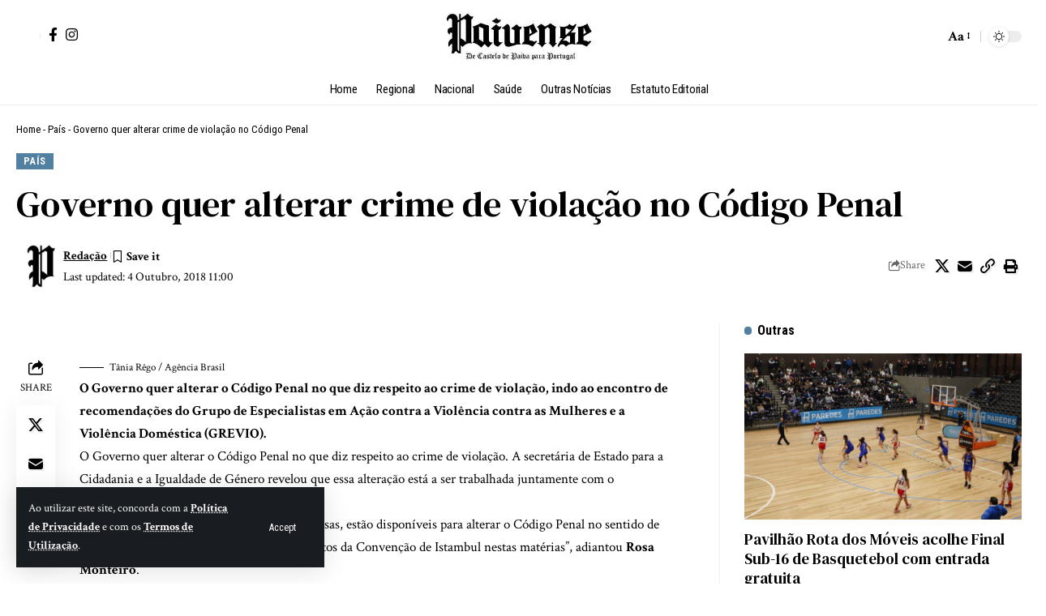

--- FILE ---
content_type: text/html; charset=UTF-8
request_url: https://paivense.pt/pais/governo-quer-alterar-crime-de-violacao-no-codigo-penal/
body_size: 33393
content:
<!DOCTYPE html>
<html lang="pt-PT" prefix="og: https://ogp.me/ns#">
<head>
    <meta charset="UTF-8" />
    <meta http-equiv="X-UA-Compatible" content="IE=edge" />
	<meta name="viewport" content="width=device-width, initial-scale=1.0" />
    <link rel="profile" href="https://gmpg.org/xfn/11" />
	<!-- Jetpack Site Verification Tags -->
<meta name="google-site-verification" content="uVVmY8_s8x2fnfAtsvlbqBlP0jKN3EpN9WSeu5KOopk" />

<!-- Search Engine Optimization by Rank Math - https://rankmath.com/ -->
<title>Governo quer alterar crime de violação no Código Penal &raquo; De Castelo de Paiva para todo Portugal!</title>
<meta name="description" content="Tânia Rêgo / Agência Brasil"/>
<meta name="robots" content="follow, index, max-snippet:-1, max-video-preview:-1, max-image-preview:large"/>
<link rel="preconnect" href="https://fonts.gstatic.com" crossorigin><link rel="preload" as="style" onload="this.onload=null;this.rel='stylesheet'" id="rb-preload-gfonts" href="https://fonts.googleapis.com/css?family=Crimson+Text%3A400%2C600%2C700%2C400italic%2C600italic%2C700italic%7CDM+Serif+Text%3A400%2C400italic%7CRoboto+Condensed%3A700%2C400&amp;display=swap" crossorigin><noscript><link rel="stylesheet" href="https://fonts.googleapis.com/css?family=Crimson+Text%3A400%2C600%2C700%2C400italic%2C600italic%2C700italic%7CDM+Serif+Text%3A400%2C400italic%7CRoboto+Condensed%3A700%2C400&amp;display=swap"></noscript><link rel="canonical" href="https://paivense.pt/pais/governo-quer-alterar-crime-de-violacao-no-codigo-penal/" />
<meta property="og:locale" content="pt_PT" />
<meta property="og:type" content="article" />
<meta property="og:title" content="Governo quer alterar crime de violação no Código Penal &raquo; De Castelo de Paiva para todo Portugal!" />
<meta property="og:description" content="Tânia Rêgo / Agência Brasil" />
<meta property="og:url" content="https://paivense.pt/pais/governo-quer-alterar-crime-de-violacao-no-codigo-penal/" />
<meta property="og:site_name" content="Paivense" />
<meta property="article:publisher" content="https://www.facebook.com/jornalpaivense" />
<meta property="article:tag" content="Destaque" />
<meta property="article:tag" content="Governo" />
<meta property="article:tag" content="Justiça" />
<meta property="article:tag" content="Nacional" />
<meta property="article:tag" content="violação" />
<meta property="article:section" content="País" />
<meta property="og:image" content="https://novo.paivense.pt/wp-content/uploads/2018/10/governo-quer-alterar-crime-de-violacao-no-codigo-penal.jpg" />
<meta property="og:image:secure_url" content="https://novo.paivense.pt/wp-content/uploads/2018/10/governo-quer-alterar-crime-de-violacao-no-codigo-penal.jpg" />
<meta property="og:image:alt" content="Governo quer alterar crime de violação no Código Penal" />
<meta property="article:published_time" content="2018-10-04T11:00:45+01:00" />
<meta name="twitter:card" content="summary_large_image" />
<meta name="twitter:title" content="Governo quer alterar crime de violação no Código Penal &raquo; De Castelo de Paiva para todo Portugal!" />
<meta name="twitter:description" content="Tânia Rêgo / Agência Brasil" />
<meta name="twitter:image" content="https://novo.paivense.pt/wp-content/uploads/2018/10/governo-quer-alterar-crime-de-violacao-no-codigo-penal.jpg" />
<meta name="twitter:label1" content="Written by" />
<meta name="twitter:data1" content="Redação" />
<meta name="twitter:label2" content="Time to read" />
<meta name="twitter:data2" content="1 minute" />
<script type="application/ld+json" class="rank-math-schema">{"@context":"https://schema.org","@graph":[{"@type":["Person","Organization"],"@id":"https://paivense.pt/#person","name":"Paivense","sameAs":["https://www.facebook.com/jornalpaivense"]},{"@type":"WebSite","@id":"https://paivense.pt/#website","url":"https://paivense.pt","name":"Paivense","publisher":{"@id":"https://paivense.pt/#person"},"inLanguage":"pt-PT"},{"@type":"ImageObject","@id":"https://novo.paivense.pt/wp-content/uploads/2018/10/governo-quer-alterar-crime-de-violacao-no-codigo-penal.jpg","url":"https://novo.paivense.pt/wp-content/uploads/2018/10/governo-quer-alterar-crime-de-violacao-no-codigo-penal.jpg","width":"200","height":"200","inLanguage":"pt-PT"},{"@type":"BreadcrumbList","@id":"https://paivense.pt/pais/governo-quer-alterar-crime-de-violacao-no-codigo-penal/#breadcrumb","itemListElement":[{"@type":"ListItem","position":"1","item":{"@id":"https://paivense.pt","name":"Home"}},{"@type":"ListItem","position":"2","item":{"@id":"https://paivense.pt/category/pais/","name":"Pa\u00eds"}},{"@type":"ListItem","position":"3","item":{"@id":"https://paivense.pt/pais/governo-quer-alterar-crime-de-violacao-no-codigo-penal/","name":"Governo quer alterar crime de viola\u00e7\u00e3o no C\u00f3digo Penal"}}]},{"@type":"WebPage","@id":"https://paivense.pt/pais/governo-quer-alterar-crime-de-violacao-no-codigo-penal/#webpage","url":"https://paivense.pt/pais/governo-quer-alterar-crime-de-violacao-no-codigo-penal/","name":"Governo quer alterar crime de viola\u00e7\u00e3o no C\u00f3digo Penal &raquo; De Castelo de Paiva para todo Portugal!","datePublished":"2018-10-04T11:00:45+01:00","dateModified":"2018-10-04T11:00:45+01:00","isPartOf":{"@id":"https://paivense.pt/#website"},"primaryImageOfPage":{"@id":"https://novo.paivense.pt/wp-content/uploads/2018/10/governo-quer-alterar-crime-de-violacao-no-codigo-penal.jpg"},"inLanguage":"pt-PT","breadcrumb":{"@id":"https://paivense.pt/pais/governo-quer-alterar-crime-de-violacao-no-codigo-penal/#breadcrumb"}},{"@type":"Person","@id":"https://paivense.pt/author/redacao/","name":"Reda\u00e7\u00e3o","url":"https://paivense.pt/author/redacao/","image":{"@type":"ImageObject","@id":"https://secure.gravatar.com/avatar/ecc26ec64410f297b285bfa66171cd1933e6c9e92523bd350d6f72e54af86033?s=96&amp;d=mm&amp;r=g","url":"https://secure.gravatar.com/avatar/ecc26ec64410f297b285bfa66171cd1933e6c9e92523bd350d6f72e54af86033?s=96&amp;d=mm&amp;r=g","caption":"Reda\u00e7\u00e3o","inLanguage":"pt-PT"}},{"@type":"BlogPosting","headline":"Governo quer alterar crime de viola\u00e7\u00e3o no C\u00f3digo Penal &raquo; De Castelo de Paiva para todo Portugal!","datePublished":"2018-10-04T11:00:45+01:00","dateModified":"2018-10-04T11:00:45+01:00","articleSection":"Pa\u00eds","author":{"@id":"https://paivense.pt/author/redacao/","name":"Reda\u00e7\u00e3o"},"publisher":{"@id":"https://paivense.pt/#person"},"description":"T\u00e2nia R\u00eago / Ag\u00eancia Brasil","name":"Governo quer alterar crime de viola\u00e7\u00e3o no C\u00f3digo Penal &raquo; De Castelo de Paiva para todo Portugal!","@id":"https://paivense.pt/pais/governo-quer-alterar-crime-de-violacao-no-codigo-penal/#richSnippet","isPartOf":{"@id":"https://paivense.pt/pais/governo-quer-alterar-crime-de-violacao-no-codigo-penal/#webpage"},"image":{"@id":"https://novo.paivense.pt/wp-content/uploads/2018/10/governo-quer-alterar-crime-de-violacao-no-codigo-penal.jpg"},"inLanguage":"pt-PT","mainEntityOfPage":{"@id":"https://paivense.pt/pais/governo-quer-alterar-crime-de-violacao-no-codigo-penal/#webpage"}}]}</script>
<!-- /Rank Math WordPress SEO plugin -->

<link rel='dns-prefetch' href='//www.googletagmanager.com' />
<link rel='dns-prefetch' href='//stats.wp.com' />
<link rel="alternate" title="oEmbed (JSON)" type="application/json+oembed" href="https://paivense.pt/wp-json/oembed/1.0/embed?url=https%3A%2F%2Fpaivense.pt%2Fpais%2Fgoverno-quer-alterar-crime-de-violacao-no-codigo-penal%2F" />
<link rel="alternate" title="oEmbed (XML)" type="text/xml+oembed" href="https://paivense.pt/wp-json/oembed/1.0/embed?url=https%3A%2F%2Fpaivense.pt%2Fpais%2Fgoverno-quer-alterar-crime-de-violacao-no-codigo-penal%2F&#038;format=xml" />
<script type="application/ld+json">{
    "@context": "https://schema.org",
    "@type": "Organization",
    "legalName": "De Castelo de Paiva para todo Portugal!",
    "url": "https://paivense.pt/",
    "logo": "https://paivense.pt/wp-content/uploads/2025/08/logo-12-000x100-1.webp",
    "sameAs": [
        "https://www.facebook.com/jornalpaivense",
        "https://www.instagram.com/paivense"
    ]
}</script>
<style id='wp-img-auto-sizes-contain-inline-css'>
img:is([sizes=auto i],[sizes^="auto," i]){contain-intrinsic-size:3000px 1500px}
/*# sourceURL=wp-img-auto-sizes-contain-inline-css */
</style>
<style id='wp-emoji-styles-inline-css'>

	img.wp-smiley, img.emoji {
		display: inline !important;
		border: none !important;
		box-shadow: none !important;
		height: 1em !important;
		width: 1em !important;
		margin: 0 0.07em !important;
		vertical-align: -0.1em !important;
		background: none !important;
		padding: 0 !important;
	}
/*# sourceURL=wp-emoji-styles-inline-css */
</style>
<link rel='stylesheet' id='wp-block-library-css' href='https://paivense.pt/wp-includes/css/dist/block-library/style.min.css?ver=6.9' media='all' />
<style id='classic-theme-styles-inline-css'>
/*! This file is auto-generated */
.wp-block-button__link{color:#fff;background-color:#32373c;border-radius:9999px;box-shadow:none;text-decoration:none;padding:calc(.667em + 2px) calc(1.333em + 2px);font-size:1.125em}.wp-block-file__button{background:#32373c;color:#fff;text-decoration:none}
/*# sourceURL=/wp-includes/css/classic-themes.min.css */
</style>
<style id='co-authors-plus-coauthors-style-inline-css'>
.wp-block-co-authors-plus-coauthors.is-layout-flow [class*=wp-block-co-authors-plus]{display:inline}

/*# sourceURL=https://paivense.pt/wp-content/plugins/co-authors-plus/build/blocks/block-coauthors/style-index.css */
</style>
<style id='co-authors-plus-avatar-style-inline-css'>
.wp-block-co-authors-plus-avatar :where(img){height:auto;max-width:100%;vertical-align:bottom}.wp-block-co-authors-plus-coauthors.is-layout-flow .wp-block-co-authors-plus-avatar :where(img){vertical-align:middle}.wp-block-co-authors-plus-avatar:is(.alignleft,.alignright){display:table}.wp-block-co-authors-plus-avatar.aligncenter{display:table;margin-inline:auto}

/*# sourceURL=https://paivense.pt/wp-content/plugins/co-authors-plus/build/blocks/block-coauthor-avatar/style-index.css */
</style>
<style id='co-authors-plus-image-style-inline-css'>
.wp-block-co-authors-plus-image{margin-bottom:0}.wp-block-co-authors-plus-image :where(img){height:auto;max-width:100%;vertical-align:bottom}.wp-block-co-authors-plus-coauthors.is-layout-flow .wp-block-co-authors-plus-image :where(img){vertical-align:middle}.wp-block-co-authors-plus-image:is(.alignfull,.alignwide) :where(img){width:100%}.wp-block-co-authors-plus-image:is(.alignleft,.alignright){display:table}.wp-block-co-authors-plus-image.aligncenter{display:table;margin-inline:auto}

/*# sourceURL=https://paivense.pt/wp-content/plugins/co-authors-plus/build/blocks/block-coauthor-image/style-index.css */
</style>
<link rel='stylesheet' id='mediaelement-css' href='https://paivense.pt/wp-includes/js/mediaelement/mediaelementplayer-legacy.min.css?ver=4.2.17' media='all' />
<link rel='stylesheet' id='wp-mediaelement-css' href='https://paivense.pt/wp-includes/js/mediaelement/wp-mediaelement.min.css?ver=6.9' media='all' />
<style id='jetpack-sharing-buttons-style-inline-css'>
.jetpack-sharing-buttons__services-list{display:flex;flex-direction:row;flex-wrap:wrap;gap:0;list-style-type:none;margin:5px;padding:0}.jetpack-sharing-buttons__services-list.has-small-icon-size{font-size:12px}.jetpack-sharing-buttons__services-list.has-normal-icon-size{font-size:16px}.jetpack-sharing-buttons__services-list.has-large-icon-size{font-size:24px}.jetpack-sharing-buttons__services-list.has-huge-icon-size{font-size:36px}@media print{.jetpack-sharing-buttons__services-list{display:none!important}}.editor-styles-wrapper .wp-block-jetpack-sharing-buttons{gap:0;padding-inline-start:0}ul.jetpack-sharing-buttons__services-list.has-background{padding:1.25em 2.375em}
/*# sourceURL=https://paivense.pt/wp-content/plugins/jetpack/_inc/blocks/sharing-buttons/view.css */
</style>
<link rel='stylesheet' id='foxiz-elements-css' href='https://paivense.pt/wp-content/plugins/foxiz-core/lib/foxiz-elements/public/style.css?ver=3.0' media='all' />
<style id='global-styles-inline-css'>
:root{--wp--preset--aspect-ratio--square: 1;--wp--preset--aspect-ratio--4-3: 4/3;--wp--preset--aspect-ratio--3-4: 3/4;--wp--preset--aspect-ratio--3-2: 3/2;--wp--preset--aspect-ratio--2-3: 2/3;--wp--preset--aspect-ratio--16-9: 16/9;--wp--preset--aspect-ratio--9-16: 9/16;--wp--preset--color--black: #000000;--wp--preset--color--cyan-bluish-gray: #abb8c3;--wp--preset--color--white: #ffffff;--wp--preset--color--pale-pink: #f78da7;--wp--preset--color--vivid-red: #cf2e2e;--wp--preset--color--luminous-vivid-orange: #ff6900;--wp--preset--color--luminous-vivid-amber: #fcb900;--wp--preset--color--light-green-cyan: #7bdcb5;--wp--preset--color--vivid-green-cyan: #00d084;--wp--preset--color--pale-cyan-blue: #8ed1fc;--wp--preset--color--vivid-cyan-blue: #0693e3;--wp--preset--color--vivid-purple: #9b51e0;--wp--preset--gradient--vivid-cyan-blue-to-vivid-purple: linear-gradient(135deg,rgb(6,147,227) 0%,rgb(155,81,224) 100%);--wp--preset--gradient--light-green-cyan-to-vivid-green-cyan: linear-gradient(135deg,rgb(122,220,180) 0%,rgb(0,208,130) 100%);--wp--preset--gradient--luminous-vivid-amber-to-luminous-vivid-orange: linear-gradient(135deg,rgb(252,185,0) 0%,rgb(255,105,0) 100%);--wp--preset--gradient--luminous-vivid-orange-to-vivid-red: linear-gradient(135deg,rgb(255,105,0) 0%,rgb(207,46,46) 100%);--wp--preset--gradient--very-light-gray-to-cyan-bluish-gray: linear-gradient(135deg,rgb(238,238,238) 0%,rgb(169,184,195) 100%);--wp--preset--gradient--cool-to-warm-spectrum: linear-gradient(135deg,rgb(74,234,220) 0%,rgb(151,120,209) 20%,rgb(207,42,186) 40%,rgb(238,44,130) 60%,rgb(251,105,98) 80%,rgb(254,248,76) 100%);--wp--preset--gradient--blush-light-purple: linear-gradient(135deg,rgb(255,206,236) 0%,rgb(152,150,240) 100%);--wp--preset--gradient--blush-bordeaux: linear-gradient(135deg,rgb(254,205,165) 0%,rgb(254,45,45) 50%,rgb(107,0,62) 100%);--wp--preset--gradient--luminous-dusk: linear-gradient(135deg,rgb(255,203,112) 0%,rgb(199,81,192) 50%,rgb(65,88,208) 100%);--wp--preset--gradient--pale-ocean: linear-gradient(135deg,rgb(255,245,203) 0%,rgb(182,227,212) 50%,rgb(51,167,181) 100%);--wp--preset--gradient--electric-grass: linear-gradient(135deg,rgb(202,248,128) 0%,rgb(113,206,126) 100%);--wp--preset--gradient--midnight: linear-gradient(135deg,rgb(2,3,129) 0%,rgb(40,116,252) 100%);--wp--preset--font-size--small: 13px;--wp--preset--font-size--medium: 20px;--wp--preset--font-size--large: 36px;--wp--preset--font-size--x-large: 42px;--wp--preset--spacing--20: 0.44rem;--wp--preset--spacing--30: 0.67rem;--wp--preset--spacing--40: 1rem;--wp--preset--spacing--50: 1.5rem;--wp--preset--spacing--60: 2.25rem;--wp--preset--spacing--70: 3.38rem;--wp--preset--spacing--80: 5.06rem;--wp--preset--shadow--natural: 6px 6px 9px rgba(0, 0, 0, 0.2);--wp--preset--shadow--deep: 12px 12px 50px rgba(0, 0, 0, 0.4);--wp--preset--shadow--sharp: 6px 6px 0px rgba(0, 0, 0, 0.2);--wp--preset--shadow--outlined: 6px 6px 0px -3px rgb(255, 255, 255), 6px 6px rgb(0, 0, 0);--wp--preset--shadow--crisp: 6px 6px 0px rgb(0, 0, 0);}:where(.is-layout-flex){gap: 0.5em;}:where(.is-layout-grid){gap: 0.5em;}body .is-layout-flex{display: flex;}.is-layout-flex{flex-wrap: wrap;align-items: center;}.is-layout-flex > :is(*, div){margin: 0;}body .is-layout-grid{display: grid;}.is-layout-grid > :is(*, div){margin: 0;}:where(.wp-block-columns.is-layout-flex){gap: 2em;}:where(.wp-block-columns.is-layout-grid){gap: 2em;}:where(.wp-block-post-template.is-layout-flex){gap: 1.25em;}:where(.wp-block-post-template.is-layout-grid){gap: 1.25em;}.has-black-color{color: var(--wp--preset--color--black) !important;}.has-cyan-bluish-gray-color{color: var(--wp--preset--color--cyan-bluish-gray) !important;}.has-white-color{color: var(--wp--preset--color--white) !important;}.has-pale-pink-color{color: var(--wp--preset--color--pale-pink) !important;}.has-vivid-red-color{color: var(--wp--preset--color--vivid-red) !important;}.has-luminous-vivid-orange-color{color: var(--wp--preset--color--luminous-vivid-orange) !important;}.has-luminous-vivid-amber-color{color: var(--wp--preset--color--luminous-vivid-amber) !important;}.has-light-green-cyan-color{color: var(--wp--preset--color--light-green-cyan) !important;}.has-vivid-green-cyan-color{color: var(--wp--preset--color--vivid-green-cyan) !important;}.has-pale-cyan-blue-color{color: var(--wp--preset--color--pale-cyan-blue) !important;}.has-vivid-cyan-blue-color{color: var(--wp--preset--color--vivid-cyan-blue) !important;}.has-vivid-purple-color{color: var(--wp--preset--color--vivid-purple) !important;}.has-black-background-color{background-color: var(--wp--preset--color--black) !important;}.has-cyan-bluish-gray-background-color{background-color: var(--wp--preset--color--cyan-bluish-gray) !important;}.has-white-background-color{background-color: var(--wp--preset--color--white) !important;}.has-pale-pink-background-color{background-color: var(--wp--preset--color--pale-pink) !important;}.has-vivid-red-background-color{background-color: var(--wp--preset--color--vivid-red) !important;}.has-luminous-vivid-orange-background-color{background-color: var(--wp--preset--color--luminous-vivid-orange) !important;}.has-luminous-vivid-amber-background-color{background-color: var(--wp--preset--color--luminous-vivid-amber) !important;}.has-light-green-cyan-background-color{background-color: var(--wp--preset--color--light-green-cyan) !important;}.has-vivid-green-cyan-background-color{background-color: var(--wp--preset--color--vivid-green-cyan) !important;}.has-pale-cyan-blue-background-color{background-color: var(--wp--preset--color--pale-cyan-blue) !important;}.has-vivid-cyan-blue-background-color{background-color: var(--wp--preset--color--vivid-cyan-blue) !important;}.has-vivid-purple-background-color{background-color: var(--wp--preset--color--vivid-purple) !important;}.has-black-border-color{border-color: var(--wp--preset--color--black) !important;}.has-cyan-bluish-gray-border-color{border-color: var(--wp--preset--color--cyan-bluish-gray) !important;}.has-white-border-color{border-color: var(--wp--preset--color--white) !important;}.has-pale-pink-border-color{border-color: var(--wp--preset--color--pale-pink) !important;}.has-vivid-red-border-color{border-color: var(--wp--preset--color--vivid-red) !important;}.has-luminous-vivid-orange-border-color{border-color: var(--wp--preset--color--luminous-vivid-orange) !important;}.has-luminous-vivid-amber-border-color{border-color: var(--wp--preset--color--luminous-vivid-amber) !important;}.has-light-green-cyan-border-color{border-color: var(--wp--preset--color--light-green-cyan) !important;}.has-vivid-green-cyan-border-color{border-color: var(--wp--preset--color--vivid-green-cyan) !important;}.has-pale-cyan-blue-border-color{border-color: var(--wp--preset--color--pale-cyan-blue) !important;}.has-vivid-cyan-blue-border-color{border-color: var(--wp--preset--color--vivid-cyan-blue) !important;}.has-vivid-purple-border-color{border-color: var(--wp--preset--color--vivid-purple) !important;}.has-vivid-cyan-blue-to-vivid-purple-gradient-background{background: var(--wp--preset--gradient--vivid-cyan-blue-to-vivid-purple) !important;}.has-light-green-cyan-to-vivid-green-cyan-gradient-background{background: var(--wp--preset--gradient--light-green-cyan-to-vivid-green-cyan) !important;}.has-luminous-vivid-amber-to-luminous-vivid-orange-gradient-background{background: var(--wp--preset--gradient--luminous-vivid-amber-to-luminous-vivid-orange) !important;}.has-luminous-vivid-orange-to-vivid-red-gradient-background{background: var(--wp--preset--gradient--luminous-vivid-orange-to-vivid-red) !important;}.has-very-light-gray-to-cyan-bluish-gray-gradient-background{background: var(--wp--preset--gradient--very-light-gray-to-cyan-bluish-gray) !important;}.has-cool-to-warm-spectrum-gradient-background{background: var(--wp--preset--gradient--cool-to-warm-spectrum) !important;}.has-blush-light-purple-gradient-background{background: var(--wp--preset--gradient--blush-light-purple) !important;}.has-blush-bordeaux-gradient-background{background: var(--wp--preset--gradient--blush-bordeaux) !important;}.has-luminous-dusk-gradient-background{background: var(--wp--preset--gradient--luminous-dusk) !important;}.has-pale-ocean-gradient-background{background: var(--wp--preset--gradient--pale-ocean) !important;}.has-electric-grass-gradient-background{background: var(--wp--preset--gradient--electric-grass) !important;}.has-midnight-gradient-background{background: var(--wp--preset--gradient--midnight) !important;}.has-small-font-size{font-size: var(--wp--preset--font-size--small) !important;}.has-medium-font-size{font-size: var(--wp--preset--font-size--medium) !important;}.has-large-font-size{font-size: var(--wp--preset--font-size--large) !important;}.has-x-large-font-size{font-size: var(--wp--preset--font-size--x-large) !important;}
:where(.wp-block-post-template.is-layout-flex){gap: 1.25em;}:where(.wp-block-post-template.is-layout-grid){gap: 1.25em;}
:where(.wp-block-term-template.is-layout-flex){gap: 1.25em;}:where(.wp-block-term-template.is-layout-grid){gap: 1.25em;}
:where(.wp-block-columns.is-layout-flex){gap: 2em;}:where(.wp-block-columns.is-layout-grid){gap: 2em;}
:root :where(.wp-block-pullquote){font-size: 1.5em;line-height: 1.6;}
/*# sourceURL=global-styles-inline-css */
</style>
<link rel='stylesheet' id='elementor-icons-css' href='https://paivense.pt/wp-content/plugins/elementor/assets/lib/eicons/css/elementor-icons.min.css?ver=5.46.0' media='all' />
<link rel='stylesheet' id='elementor-frontend-css' href='https://paivense.pt/wp-content/plugins/elementor/assets/css/frontend.min.css?ver=3.34.2' media='all' />
<link rel='stylesheet' id='elementor-post-47230-css' href='https://paivense.pt/wp-content/uploads/elementor/css/post-47230.css?ver=1768990315' media='all' />
<link rel='stylesheet' id='elementor-post-2141-css' href='https://paivense.pt/wp-content/uploads/elementor/css/post-2141.css?ver=1768990334' media='all' />
<link rel='stylesheet' id='elementor-post-57375-css' href='https://paivense.pt/wp-content/uploads/elementor/css/post-57375.css?ver=1768990334' media='all' />
<link rel='stylesheet' id='elementor-post-57370-css' href='https://paivense.pt/wp-content/uploads/elementor/css/post-57370.css?ver=1768990315' media='all' />
<link rel='stylesheet' id='elementor-post-57371-css' href='https://paivense.pt/wp-content/uploads/elementor/css/post-57371.css?ver=1768990315' media='all' />

<link rel='stylesheet' id='foxiz-main-css' href='https://paivense.pt/wp-content/themes/foxiz/assets/css/main.css?ver=2.6.7' media='all' />
<style id='foxiz-main-inline-css'>
:root {--body-family:Crimson Text;--body-fweight:400;--body-fcolor:#000000;--body-fsize:17px;--h1-family:DM Serif Text;--h1-fweight:400;--h2-family:DM Serif Text;--h2-fweight:400;--h3-family:DM Serif Text;--h3-fweight:400;--h3-fsize:19px;--h4-family:DM Serif Text;--h4-fweight:400;--h5-family:DM Serif Text;--h5-fweight:400;--h6-family:DM Serif Text;--h6-fweight:400;--cat-family:Roboto Condensed;--cat-fweight:700;--cat-fsize:11px;--cat-fspace:0.04545em;--meta-family:Crimson Text;--meta-fweight:400;--meta-b-family:Crimson Text;--meta-b-fweight:700;--input-family:Crimson Text;--input-fweight:400;--input-fsize:14px;--btn-family:Roboto Condensed;--btn-fweight:400;--btn-fsize:12px;--menu-family:Roboto Condensed;--menu-fweight:400;--menu-fsize:15px;--submenu-family:Roboto Condensed;--submenu-fweight:400;--submenu-fsize:14px;--dwidgets-family:Roboto Condensed;--dwidgets-fweight:400;--headline-family:DM Serif Text;--headline-fweight:400;--tagline-family:Crimson Text;--tagline-fweight:600;--tagline-fsize:20px;--tagline-fspace:-0.02500em;--heading-family:Roboto Condensed;--heading-fweight:700;--subheading-family:Crimson Text;--subheading-fweight:600;--subheading-fsize:12px;--quote-family:DM Serif Text;--quote-fweight:400;--quote-fstyle:italic;--bcrumb-family:Roboto Condensed;--bcrumb-fweight:400;--bcrumb-fsize:13px;--readmore-fsize : 12px;--tagline-s-fsize : 20px;--bookmark-fsize : 14px;}@media (max-width: 1024px) {body {--body-fsize : 15px;--h3-fsize : 18px;--cat-fsize : 10px;--readmore-fsize : 11px;--btn-fsize : 12px;--bcrumb-fsize : 12px;--excerpt-fsize : 13px;--tagline-fsize : 18px;--tagline-s-fsize : 18px;--bookmark-fsize : 14px;}}@media (max-width: 767px) {body {--body-fsize : 15px;--h3-fsize : 17px;--cat-fsize : 10px;--readmore-fsize : 11px;--btn-fsize : 11px;--bcrumb-fsize : 12px;--excerpt-fsize : 13px;--tagline-fsize : 17px;--tagline-s-fsize : 17px;--bookmark-fsize : 14px;}}:root {--g-color :#5280a0;--g-color-90 :#5280a0e6;--excerpt-color :#000000;}[data-theme="dark"], .light-scheme {--solid-white :#080808;--excerpt-color :#aaaaaa;}[data-theme="dark"].is-hd-4 {--nav-bg: #191c20;--nav-bg-from: #191c20;--nav-bg-to: #191c20;--nav-bg-glass: #191c2011;--nav-bg-glass-from: #191c2011;--nav-bg-glass-to: #191c2011;}[data-theme="dark"].is-hd-5, [data-theme="dark"].is-hd-5:not(.sticky-on) {--nav-bg: #191c20;--nav-bg-from: #191c20;--nav-bg-to: #191c20;--nav-bg-glass: #191c2011;--nav-bg-glass-from: #191c2011;--nav-bg-glass-to: #191c2011;}:root {--topad-spacing :15px;--round-3 :0px;--round-5 :0px;--round-7 :0px;--hyperlink-line-color :var(--g-color);--s-content-width : 760px;--max-width-wo-sb : 840px;--s10-feat-ratio :45%;--s11-feat-ratio :45%;--login-popup-w : 350px;}.p-readmore { font-family:Roboto Condensed;font-weight:700;}.mobile-menu > li > a  { font-family:Roboto Condensed;font-weight:400;font-size:14px;}.mobile-menu .sub-menu a, .logged-mobile-menu a { font-family:Roboto Condensed;font-weight:700;font-size:14px;}.mobile-qview a { font-family:Roboto Condensed;font-weight:400;font-size:16px;}.search-header:before { background-repeat : no-repeat;background-size : cover;background-image : url(https://foxiz.themeruby.com/time/wp-content/uploads/sites/2/2022/08/serach-bg.png);background-attachment : scroll;background-position : center center;}[data-theme="dark"] .search-header:before { background-repeat : no-repeat;background-size : cover;background-attachment : scroll;background-position : center center;}.footer-has-bg { background-color : #0000000a;}[data-theme="dark"] .footer-has-bg { background-color : #16181c;}#amp-mobile-version-switcher { display: none; }.search-icon-svg { -webkit-mask-image: url(https://foxiz.themeruby.com/time/wp-content/uploads/sites/2/2022/07/header-search.svg);mask-image: url(https://foxiz.themeruby.com/time/wp-content/uploads/sites/2/2022/07/header-search.svg); }.login-icon-svg { -webkit-mask-image: url(https://foxiz.themeruby.com/time/wp-content/uploads/sites/2/2022/08/sign-in.svg);mask-image: url(https://foxiz.themeruby.com/time/wp-content/uploads/sites/2/2022/08/sign-in.svg); }
/*# sourceURL=foxiz-main-inline-css */
</style>
<link rel='stylesheet' id='foxiz-print-css' href='https://paivense.pt/wp-content/themes/foxiz/assets/css/print.css?ver=2.6.7' media='all' />
<link rel='stylesheet' id='foxiz-style-css' href='https://paivense.pt/wp-content/themes/foxiz/style.css?ver=2.6.7' media='all' />
<link rel='stylesheet' id='elementor-gf-local-roboto-css' href='https://novo.paivense.pt/wp-content/uploads/elementor/google-fonts/css/roboto.css?ver=1756257074' media='all' />
<link rel='stylesheet' id='elementor-gf-local-robotoslab-css' href='https://novo.paivense.pt/wp-content/uploads/elementor/google-fonts/css/robotoslab.css?ver=1756257075' media='all' />
<link rel='stylesheet' id='elementor-gf-local-robotocondensed-css' href='https://novo.paivense.pt/wp-content/uploads/elementor/google-fonts/css/robotocondensed.css?ver=1756257079' media='all' />
<script src="https://paivense.pt/wp-includes/js/jquery/jquery.min.js?ver=3.7.1" id="jquery-core-js"></script>
<script src="https://paivense.pt/wp-includes/js/jquery/jquery-migrate.min.js?ver=3.4.1" id="jquery-migrate-js"></script>

<!-- Google tag (gtag.js) snippet added by Site Kit -->
<!-- Google Analytics snippet added by Site Kit -->
<script src="https://www.googletagmanager.com/gtag/js?id=GT-PZZ9RPG" id="google_gtagjs-js" async></script>
<script id="google_gtagjs-js-after">
window.dataLayer = window.dataLayer || [];function gtag(){dataLayer.push(arguments);}
gtag("set","linker",{"domains":["paivense.pt"]});
gtag("js", new Date());
gtag("set", "developer_id.dZTNiMT", true);
gtag("config", "GT-PZZ9RPG");
 window._googlesitekit = window._googlesitekit || {}; window._googlesitekit.throttledEvents = []; window._googlesitekit.gtagEvent = (name, data) => { var key = JSON.stringify( { name, data } ); if ( !! window._googlesitekit.throttledEvents[ key ] ) { return; } window._googlesitekit.throttledEvents[ key ] = true; setTimeout( () => { delete window._googlesitekit.throttledEvents[ key ]; }, 5 ); gtag( "event", name, { ...data, event_source: "site-kit" } ); }; 
//# sourceURL=google_gtagjs-js-after
</script>
<script src="https://paivense.pt/wp-content/themes/foxiz/assets/js/highlight-share.js?ver=1" id="highlight-share-js"></script>
<link rel="preload" href="https://paivense.pt/wp-content/themes/foxiz/assets/fonts/icons.woff2?ver=2.5.0" as="font" type="font/woff2" crossorigin="anonymous"> <link rel="https://api.w.org/" href="https://paivense.pt/wp-json/" /><link rel="alternate" title="JSON" type="application/json" href="https://paivense.pt/wp-json/wp/v2/posts/18017" /><link rel="EditURI" type="application/rsd+xml" title="RSD" href="https://paivense.pt/xmlrpc.php?rsd" />
<meta name="generator" content="WordPress 6.9" />
<link rel='shortlink' href='https://wp.me/p9s8EU-4GB' />
<meta name="generator" content="Site Kit by Google 1.170.0" />	<style>img#wpstats{display:none}</style>
		<meta name="generator" content="Elementor 3.34.2; features: additional_custom_breakpoints; settings: css_print_method-external, google_font-enabled, font_display-swap">
<script type="application/ld+json">{
    "@context": "https://schema.org",
    "@type": "WebSite",
    "@id": "https://paivense.pt/#website",
    "url": "https://paivense.pt/",
    "name": "De Castelo de Paiva para todo Portugal!",
    "potentialAction": {
        "@type": "SearchAction",
        "target": "https://paivense.pt/?s={search_term_string}",
        "query-input": "required name=search_term_string"
    }
}</script>
			<style>
				.e-con.e-parent:nth-of-type(n+4):not(.e-lazyloaded):not(.e-no-lazyload),
				.e-con.e-parent:nth-of-type(n+4):not(.e-lazyloaded):not(.e-no-lazyload) * {
					background-image: none !important;
				}
				@media screen and (max-height: 1024px) {
					.e-con.e-parent:nth-of-type(n+3):not(.e-lazyloaded):not(.e-no-lazyload),
					.e-con.e-parent:nth-of-type(n+3):not(.e-lazyloaded):not(.e-no-lazyload) * {
						background-image: none !important;
					}
				}
				@media screen and (max-height: 640px) {
					.e-con.e-parent:nth-of-type(n+2):not(.e-lazyloaded):not(.e-no-lazyload),
					.e-con.e-parent:nth-of-type(n+2):not(.e-lazyloaded):not(.e-no-lazyload) * {
						background-image: none !important;
					}
				}
			</style>
			<link rel="icon" href="https://paivense.pt/wp-content/uploads/2020/12/cropped-24774996_728572007347068_7859010650179814870_n-32x32.jpg" sizes="32x32" />
<link rel="icon" href="https://paivense.pt/wp-content/uploads/2020/12/cropped-24774996_728572007347068_7859010650179814870_n-192x192.jpg" sizes="192x192" />
<link rel="apple-touch-icon" href="https://paivense.pt/wp-content/uploads/2020/12/cropped-24774996_728572007347068_7859010650179814870_n-180x180.jpg" />
<meta name="msapplication-TileImage" content="https://paivense.pt/wp-content/uploads/2020/12/cropped-24774996_728572007347068_7859010650179814870_n-270x270.jpg" />
<meta name="generator" content="WP Rocket 3.19.3" data-wpr-features="wpr_cdn" /></head>
<body class="wp-singular post-template-default single single-post postid-18017 single-format-standard wp-embed-responsive wp-theme-foxiz personalized-all elementor-default elementor-kit-47230 menu-ani-2 hover-ani-1 btn-ani-1 btn-transform-1 is-rm-1 lmeta-dot loader-1 dark-sw-1 mtax-1 is-hd-5 is-standard-1 is-mstick yes-tstick is-backtop none-m-backtop " data-theme="default">
<div data-rocket-location-hash="7e4f4a3adee48df92822953dbaffab3d" class="site-outer">
			<div data-rocket-location-hash="9fda4a5929884b4e7a02c8e3dbae59a4" id="site-header" class="header-wrap rb-section header-5 header-fw style-border has-quick-menu">
			<aside id="rb-privacy" class="privacy-bar privacy-left"><div class="privacy-inner"><div class="privacy-content">Ao utilizar este site, concorda com a <a href="https://paivense.pt/politica-de-privacidade">Política de Privacidade</a> e com os <a href="https://paivense.pt/termos-e-condicoes">Termos de Utilização</a>.</div><div class="privacy-dismiss"><a id="privacy-trigger" href="#" role="button" class="privacy-dismiss-btn is-btn"><span>Accept</span></a></div></div></aside>		<div data-rocket-location-hash="bf588db960b64fe2d3b70204ea757e70" class="reading-indicator"><span id="reading-progress"></span></div>
					<div data-rocket-location-hash="eaf1f195b4aae053ed5d930ce5d3c91f" class="logo-sec">
				<div class="logo-sec-inner rb-container edge-padding">
					<div class="logo-sec-left">
								<div class="wnav-holder widget-h-login header-dropdown-outer">
								<a href="https://paivense.pt/wp-login.php?redirect_to=https%3A%2F%2Fpaivense.pt%2Fpais%2Fgoverno-quer-alterar-crime-de-violacao-no-codigo-penal%2F" class="login-toggle is-login header-element" data-title="Sign In" role="button" rel="nofollow" aria-label="Sign In"><span class="login-icon-svg"></span></a>
						</div>
				<div class="header-social-list wnav-holder"><a class="social-link-facebook" aria-label="Facebook" data-title="Facebook" href="https://www.facebook.com/jornalpaivense" target="_blank" rel="noopener nofollow"><i class="rbi rbi-facebook" aria-hidden="true"></i></a><a class="social-link-instagram" aria-label="Instagram" data-title="Instagram" href="https://www.instagram.com/paivense" target="_blank" rel="noopener nofollow"><i class="rbi rbi-instagram" aria-hidden="true"></i></a></div>
							</div>
					<div class="logo-sec-center">		<div class="logo-wrap is-image-logo site-branding">
			<a href="https://paivense.pt/" class="logo" title="De Castelo de Paiva para todo Portugal!">
				<img class="logo-default" data-mode="default" height="100" width="329" src="https://paivense.pt/wp-content/uploads/2025/08/logo-12-000x100-1.webp" alt="De Castelo de Paiva para todo Portugal!" decoding="async" loading="eager"><img fetchpriority="high" class="logo-dark" data-mode="dark" height="349" width="1037" src="https://paivense.pt/wp-content/uploads/2020/12/LOGO-PAIVENSE-NOVA-FRASE-cópia-3.png" alt="De Castelo de Paiva para todo Portugal!" decoding="async" loading="eager"><img class="logo-transparent" height="349" width="1037" src="https://paivense.pt/wp-content/uploads/2020/12/LOGO-PAIVENSE-NOVA-FRASE-cópia-3.png" alt="De Castelo de Paiva para todo Portugal!" decoding="async" loading="eager">			</a>
		</div>
		</div>
					<div class="logo-sec-right">
						<div class="navbar-right">
									<div class="wnav-holder w-header-search header-dropdown-outer">
			<a href="#" role="button" data-title="Search" class="icon-holder header-element search-btn search-trigger" aria-label="Search">
				<span class="search-icon-svg"></span>							</a>
							<div class="header-dropdown">
					<div class="header-search-form is-icon-layout">
						<form method="get" action="https://paivense.pt/" class="rb-search-form live-search-form"  data-search="post" data-limit="0" data-follow="0" data-tax="category" data-dsource="0"  data-ptype=""><div class="search-form-inner"><span class="search-icon"><span class="search-icon-svg"></span></span><span class="search-text"><input type="text" class="field" placeholder="Pesquisar manchetes, notícias..." value="" name="s"/></span><span class="rb-search-submit"><input type="submit" value="Search"/><i class="rbi rbi-cright" aria-hidden="true"></i></span><span class="live-search-animation rb-loader"></span></div><div class="live-search-response"></div></form>					</div>
				</div>
					</div>
				<div class="wnav-holder font-resizer">
			<a href="#" role="button" class="font-resizer-trigger" data-title="Font Resizer"><span class="screen-reader-text">Font Resizer</span><strong>Aa</strong></a>
		</div>
				<div class="dark-mode-toggle-wrap">
			<div class="dark-mode-toggle">
                <span class="dark-mode-slide">
                    <i class="dark-mode-slide-btn mode-icon-dark" data-title="Switch to Light"><svg class="svg-icon svg-mode-dark" aria-hidden="true" role="img" focusable="false" xmlns="http://www.w3.org/2000/svg" viewBox="0 0 1024 1024"><path fill="currentColor" d="M968.172 426.83c-2.349-12.673-13.274-21.954-26.16-22.226-12.876-0.22-24.192 8.54-27.070 21.102-27.658 120.526-133.48 204.706-257.334 204.706-145.582 0-264.022-118.44-264.022-264.020 0-123.86 84.18-229.676 204.71-257.33 12.558-2.88 21.374-14.182 21.102-27.066s-9.548-23.81-22.22-26.162c-27.996-5.196-56.654-7.834-85.176-7.834-123.938 0-240.458 48.266-328.098 135.904-87.638 87.638-135.902 204.158-135.902 328.096s48.264 240.458 135.902 328.096c87.64 87.638 204.16 135.904 328.098 135.904s240.458-48.266 328.098-135.904c87.638-87.638 135.902-204.158 135.902-328.096 0-28.498-2.638-57.152-7.828-85.17z"></path></svg></i>
                    <i class="dark-mode-slide-btn mode-icon-default" data-title="Switch to Dark"><svg class="svg-icon svg-mode-light" aria-hidden="true" role="img" focusable="false" xmlns="http://www.w3.org/2000/svg" viewBox="0 0 232.447 232.447"><path fill="currentColor" d="M116.211,194.8c-4.143,0-7.5,3.357-7.5,7.5v22.643c0,4.143,3.357,7.5,7.5,7.5s7.5-3.357,7.5-7.5V202.3 C123.711,198.157,120.354,194.8,116.211,194.8z" /><path fill="currentColor" d="M116.211,37.645c4.143,0,7.5-3.357,7.5-7.5V7.505c0-4.143-3.357-7.5-7.5-7.5s-7.5,3.357-7.5,7.5v22.641 C108.711,34.288,112.068,37.645,116.211,37.645z" /><path fill="currentColor" d="M50.054,171.78l-16.016,16.008c-2.93,2.929-2.931,7.677-0.003,10.606c1.465,1.466,3.385,2.198,5.305,2.198 c1.919,0,3.838-0.731,5.302-2.195l16.016-16.008c2.93-2.929,2.931-7.677,0.003-10.606C57.731,168.852,52.982,168.851,50.054,171.78 z" /><path fill="currentColor" d="M177.083,62.852c1.919,0,3.838-0.731,5.302-2.195L198.4,44.649c2.93-2.929,2.931-7.677,0.003-10.606 c-2.93-2.932-7.679-2.931-10.607-0.003l-16.016,16.008c-2.93,2.929-2.931,7.677-0.003,10.607 C173.243,62.12,175.163,62.852,177.083,62.852z" /><path fill="currentColor" d="M37.645,116.224c0-4.143-3.357-7.5-7.5-7.5H7.5c-4.143,0-7.5,3.357-7.5,7.5s3.357,7.5,7.5,7.5h22.645 C34.287,123.724,37.645,120.366,37.645,116.224z" /><path fill="currentColor" d="M224.947,108.724h-22.652c-4.143,0-7.5,3.357-7.5,7.5s3.357,7.5,7.5,7.5h22.652c4.143,0,7.5-3.357,7.5-7.5 S229.09,108.724,224.947,108.724z" /><path fill="currentColor" d="M50.052,60.655c1.465,1.465,3.384,2.197,5.304,2.197c1.919,0,3.839-0.732,5.303-2.196c2.93-2.929,2.93-7.678,0.001-10.606 L44.652,34.042c-2.93-2.93-7.679-2.929-10.606-0.001c-2.93,2.929-2.93,7.678-0.001,10.606L50.052,60.655z" /><path fill="currentColor" d="M182.395,171.782c-2.93-2.929-7.679-2.93-10.606-0.001c-2.93,2.929-2.93,7.678-0.001,10.607l16.007,16.008 c1.465,1.465,3.384,2.197,5.304,2.197c1.919,0,3.839-0.732,5.303-2.196c2.93-2.929,2.93-7.678,0.001-10.607L182.395,171.782z" /><path fill="currentColor" d="M116.22,48.7c-37.232,0-67.523,30.291-67.523,67.523s30.291,67.523,67.523,67.523s67.522-30.291,67.522-67.523 S153.452,48.7,116.22,48.7z M116.22,168.747c-28.962,0-52.523-23.561-52.523-52.523S87.258,63.7,116.22,63.7 c28.961,0,52.522,23.562,52.522,52.523S145.181,168.747,116.22,168.747z" /></svg></i>
                </span>
			</div>
		</div>
								</div>
					</div>
				</div>
			</div>
			<div id="navbar-outer" class="navbar-outer">
				<div id="sticky-holder" class="sticky-holder">
					<div class="navbar-wrap">
						<div class="rb-container edge-padding">
							<div class="navbar-inner">
								<div class="navbar-center">
											<nav id="site-navigation" class="main-menu-wrap" aria-label="main menu"><ul id="menu-main-menu" class="main-menu rb-menu large-menu" itemscope itemtype="https://www.schema.org/SiteNavigationElement"><li id="menu-item-57417" class="menu-item menu-item-type-custom menu-item-object-custom menu-item-home menu-item-57417"><a href="https://paivense.pt"><span>Home</span></a></li>
<li id="menu-item-57420" class="menu-item menu-item-type-taxonomy menu-item-object-category menu-item-57420"><a href="https://paivense.pt/category/regional/"><span>Regional</span></a></li>
<li id="menu-item-57850" class="menu-item menu-item-type-taxonomy menu-item-object-category current-post-ancestor current-menu-parent current-post-parent menu-item-57850"><a href="https://paivense.pt/category/pais/"><span>Nacional</span></a></li>
<li id="menu-item-57419" class="menu-item menu-item-type-taxonomy menu-item-object-category menu-item-57419"><a href="https://paivense.pt/category/saude-e-bem-estar/"><span>Saúde</span></a></li>
<li id="menu-item-57851" class="menu-item menu-item-type-taxonomy menu-item-object-category menu-item-57851"><a href="https://paivense.pt/category/noticias/"><span>Outras Notícias</span></a></li>
<li id="menu-item-57424" class="menu-item menu-item-type-post_type menu-item-object-page menu-item-privacy-policy menu-item-57424"><a href="https://paivense.pt/estatuto-editorial/"><span>Estatuto Editorial</span></a></li>
</ul></nav>
				<div id="s-title-sticky" class="s-title-sticky">
			<div class="s-title-sticky-left">
				<span class="sticky-title-label">Reading:</span>
				<span class="h4 sticky-title">Governo quer alterar crime de violação no Código Penal</span>
			</div>
					<div class="sticky-share-list">
			<div class="t-shared-header meta-text">
				<i class="rbi rbi-share" aria-hidden="true"></i>					<span class="share-label">Share</span>			</div>
			<div class="sticky-share-list-items effect-fadeout is-color">			<a class="share-action share-trigger icon-facebook" aria-label="Share on Facebook" href="https://www.facebook.com/sharer.php?u=https%3A%2F%2Fwp.me%2Fp9s8EU-4GB" data-title="Facebook" data-gravity=n  rel="nofollow noopener"><i class="rbi rbi-facebook" aria-hidden="true"></i></a>
				<a class="share-action share-trigger icon-twitter" aria-label="Share on X" href="https://twitter.com/intent/tweet?text=Governo+quer+alterar+crime+de+viola%C3%A7%C3%A3o+no+C%C3%B3digo+Penal&amp;url=https%3A%2F%2Fwp.me%2Fp9s8EU-4GB&amp;via=" data-title="X" data-gravity=n  rel="nofollow noopener">
			<i class="rbi rbi-twitter" aria-hidden="true"></i></a>
					<a class="share-action icon-email" aria-label="Email" href="mailto:?subject=Governo quer alterar crime de violação no Código Penal | De Castelo de Paiva para todo Portugal!&body=I found this article interesting and thought of sharing it with you. Check it out:%0A%0Ahttps%3A%2F%2Fwp.me%2Fp9s8EU-4GB" data-title="Email" data-gravity=n  rel="nofollow">
			<i class="rbi rbi-email" aria-hidden="true"></i></a>
					<a class="share-action icon-copy copy-trigger" aria-label="Copy Link" href="#" rel="nofollow" role="button" data-copied="Copied!" data-link="https://wp.me/p9s8EU-4GB" data-copy="Copy Link" data-gravity=n ><i class="rbi rbi-link-o" aria-hidden="true"></i></a>
					<a class="share-action icon-print" aria-label="Print" rel="nofollow" role="button" href="javascript:if(window.print)window.print()" data-title="Print" data-gravity=n ><i class="rbi rbi-print" aria-hidden="true"></i></a>
					<a class="share-action native-share-trigger more-icon" aria-label="More" href="#" rel="nofollow" role="button" data-link="https://wp.me/p9s8EU-4GB" data-ptitle="Governo quer alterar crime de violação no Código Penal" data-title="More"  data-gravity=n ><i class="rbi rbi-more" aria-hidden="true"></i></a>
		</div>
		</div>
				</div>
									</div>
							</div>
						</div>
					</div>
							<div id="header-mobile" class="header-mobile mh-style-shadow">
			<div class="header-mobile-wrap">
						<div class="mbnav mbnav-center edge-padding">
			<div class="navbar-left">
						<div class="mobile-toggle-wrap">
							<a href="#" class="mobile-menu-trigger" role="button" rel="nofollow" aria-label="Open mobile menu">		<span class="burger-icon"><span></span><span></span><span></span></span>
	</a>
					</div>
			<div class="wnav-holder font-resizer">
			<a href="#" role="button" class="font-resizer-trigger" data-title="Font Resizer"><span class="screen-reader-text">Font Resizer</span><strong>Aa</strong></a>
		</div>
					</div>
			<div class="navbar-center">
						<div class="mobile-logo-wrap is-image-logo site-branding">
			<a href="https://paivense.pt/" title="De Castelo de Paiva para todo Portugal!">
				<img class="logo-default" data-mode="default" height="100" width="329" src="https://paivense.pt/wp-content/uploads/2025/08/logo-12-000x100-1.webp" alt="De Castelo de Paiva para todo Portugal!" decoding="async" loading="eager"><img fetchpriority="high" class="logo-dark" data-mode="dark" height="349" width="1037" src="https://paivense.pt/wp-content/uploads/2020/12/LOGO-PAIVENSE-NOVA-FRASE-cópia-3.png" alt="De Castelo de Paiva para todo Portugal!" decoding="async" loading="eager">			</a>
		</div>
					</div>
			<div class="navbar-right">
							<a role="button" href="#" class="mobile-menu-trigger mobile-search-icon" aria-label="search"><span class="search-icon-svg"></span></a>
				<div class="dark-mode-toggle-wrap">
			<div class="dark-mode-toggle">
                <span class="dark-mode-slide">
                    <i class="dark-mode-slide-btn mode-icon-dark" data-title="Switch to Light"><svg class="svg-icon svg-mode-dark" aria-hidden="true" role="img" focusable="false" xmlns="http://www.w3.org/2000/svg" viewBox="0 0 1024 1024"><path fill="currentColor" d="M968.172 426.83c-2.349-12.673-13.274-21.954-26.16-22.226-12.876-0.22-24.192 8.54-27.070 21.102-27.658 120.526-133.48 204.706-257.334 204.706-145.582 0-264.022-118.44-264.022-264.020 0-123.86 84.18-229.676 204.71-257.33 12.558-2.88 21.374-14.182 21.102-27.066s-9.548-23.81-22.22-26.162c-27.996-5.196-56.654-7.834-85.176-7.834-123.938 0-240.458 48.266-328.098 135.904-87.638 87.638-135.902 204.158-135.902 328.096s48.264 240.458 135.902 328.096c87.64 87.638 204.16 135.904 328.098 135.904s240.458-48.266 328.098-135.904c87.638-87.638 135.902-204.158 135.902-328.096 0-28.498-2.638-57.152-7.828-85.17z"></path></svg></i>
                    <i class="dark-mode-slide-btn mode-icon-default" data-title="Switch to Dark"><svg class="svg-icon svg-mode-light" aria-hidden="true" role="img" focusable="false" xmlns="http://www.w3.org/2000/svg" viewBox="0 0 232.447 232.447"><path fill="currentColor" d="M116.211,194.8c-4.143,0-7.5,3.357-7.5,7.5v22.643c0,4.143,3.357,7.5,7.5,7.5s7.5-3.357,7.5-7.5V202.3 C123.711,198.157,120.354,194.8,116.211,194.8z" /><path fill="currentColor" d="M116.211,37.645c4.143,0,7.5-3.357,7.5-7.5V7.505c0-4.143-3.357-7.5-7.5-7.5s-7.5,3.357-7.5,7.5v22.641 C108.711,34.288,112.068,37.645,116.211,37.645z" /><path fill="currentColor" d="M50.054,171.78l-16.016,16.008c-2.93,2.929-2.931,7.677-0.003,10.606c1.465,1.466,3.385,2.198,5.305,2.198 c1.919,0,3.838-0.731,5.302-2.195l16.016-16.008c2.93-2.929,2.931-7.677,0.003-10.606C57.731,168.852,52.982,168.851,50.054,171.78 z" /><path fill="currentColor" d="M177.083,62.852c1.919,0,3.838-0.731,5.302-2.195L198.4,44.649c2.93-2.929,2.931-7.677,0.003-10.606 c-2.93-2.932-7.679-2.931-10.607-0.003l-16.016,16.008c-2.93,2.929-2.931,7.677-0.003,10.607 C173.243,62.12,175.163,62.852,177.083,62.852z" /><path fill="currentColor" d="M37.645,116.224c0-4.143-3.357-7.5-7.5-7.5H7.5c-4.143,0-7.5,3.357-7.5,7.5s3.357,7.5,7.5,7.5h22.645 C34.287,123.724,37.645,120.366,37.645,116.224z" /><path fill="currentColor" d="M224.947,108.724h-22.652c-4.143,0-7.5,3.357-7.5,7.5s3.357,7.5,7.5,7.5h22.652c4.143,0,7.5-3.357,7.5-7.5 S229.09,108.724,224.947,108.724z" /><path fill="currentColor" d="M50.052,60.655c1.465,1.465,3.384,2.197,5.304,2.197c1.919,0,3.839-0.732,5.303-2.196c2.93-2.929,2.93-7.678,0.001-10.606 L44.652,34.042c-2.93-2.93-7.679-2.929-10.606-0.001c-2.93,2.929-2.93,7.678-0.001,10.606L50.052,60.655z" /><path fill="currentColor" d="M182.395,171.782c-2.93-2.929-7.679-2.93-10.606-0.001c-2.93,2.929-2.93,7.678-0.001,10.607l16.007,16.008 c1.465,1.465,3.384,2.197,5.304,2.197c1.919,0,3.839-0.732,5.303-2.196c2.93-2.929,2.93-7.678,0.001-10.607L182.395,171.782z" /><path fill="currentColor" d="M116.22,48.7c-37.232,0-67.523,30.291-67.523,67.523s30.291,67.523,67.523,67.523s67.522-30.291,67.522-67.523 S153.452,48.7,116.22,48.7z M116.22,168.747c-28.962,0-52.523-23.561-52.523-52.523S87.258,63.7,116.22,63.7 c28.961,0,52.522,23.562,52.522,52.523S145.181,168.747,116.22,168.747z" /></svg></i>
                </span>
			</div>
		</div>
					</div>
		</div>
	<div class="mobile-qview"><ul id="menu-mobile-navigation-1" class="mobile-qview-inner"><li class="menu-item menu-item-type-taxonomy menu-item-object-category menu-item-57390"><a href="https://paivense.pt/category/castelo-de-paiva/"><span>Castelo de Paiva</span></a></li>
<li class="menu-item menu-item-type-taxonomy menu-item-object-category menu-item-57391"><a href="https://paivense.pt/category/cinfaes/"><span>Cinfães</span></a></li>
<li class="menu-item menu-item-type-taxonomy menu-item-object-category menu-item-57392"><a href="https://paivense.pt/category/economia/"><span>Economia</span></a></li>
<li class="menu-item menu-item-type-taxonomy menu-item-object-category menu-item-57393"><a href="https://paivense.pt/category/mundo/"><span>Mundo</span></a></li>
<li class="menu-item menu-item-type-taxonomy menu-item-object-category menu-item-57394"><a href="https://paivense.pt/category/politica/"><span>Política</span></a></li>
<li class="menu-item menu-item-type-taxonomy menu-item-object-category menu-item-57395"><a href="https://paivense.pt/category/regional/"><span>Regional</span></a></li>
<li class="menu-item menu-item-type-taxonomy menu-item-object-category menu-item-57396"><a href="https://paivense.pt/category/sociedade/"><span>Sociedade</span></a></li>
</ul></div>			</div>
					<div class="mobile-collapse">
			<div class="collapse-holder">
				<div class="collapse-inner">
											<div class="mobile-search-form edge-padding">		<div class="header-search-form is-form-layout">
							<span class="h5">Pesquisar</span>
			<form method="get" action="https://paivense.pt/" class="rb-search-form"  data-search="post" data-limit="0" data-follow="0" data-tax="category" data-dsource="0"  data-ptype=""><div class="search-form-inner"><span class="search-icon"><span class="search-icon-svg"></span></span><span class="search-text"><input type="text" class="field" placeholder="Pesquisar manchetes, notícias..." value="" name="s"/></span><span class="rb-search-submit"><input type="submit" value="Search"/><i class="rbi rbi-cright" aria-hidden="true"></i></span></div></form>		</div>
		</div>
										<nav class="mobile-menu-wrap edge-padding">
						<ul id="mobile-menu" class="mobile-menu"><li class="menu-item menu-item-type-custom menu-item-object-custom menu-item-home menu-item-57417"><a href="https://paivense.pt"><span>Home</span></a></li>
<li class="menu-item menu-item-type-taxonomy menu-item-object-category menu-item-57420"><a href="https://paivense.pt/category/regional/"><span>Regional</span></a></li>
<li class="menu-item menu-item-type-taxonomy menu-item-object-category current-post-ancestor current-menu-parent current-post-parent menu-item-57850"><a href="https://paivense.pt/category/pais/"><span>Nacional</span></a></li>
<li class="menu-item menu-item-type-taxonomy menu-item-object-category menu-item-57419"><a href="https://paivense.pt/category/saude-e-bem-estar/"><span>Saúde</span></a></li>
<li class="menu-item menu-item-type-taxonomy menu-item-object-category menu-item-57851"><a href="https://paivense.pt/category/noticias/"><span>Outras Notícias</span></a></li>
<li class="menu-item menu-item-type-post_type menu-item-object-page menu-item-privacy-policy menu-item-57424"><a rel="privacy-policy" href="https://paivense.pt/estatuto-editorial/"><span>Estatuto Editorial</span></a></li>
</ul>					</nav>
										<div class="collapse-sections">
													<div class="mobile-socials">
								<span class="mobile-social-title h6">Follow US</span>
								<a class="social-link-facebook" aria-label="Facebook" data-title="Facebook" href="https://www.facebook.com/jornalpaivense" target="_blank" rel="noopener nofollow"><i class="rbi rbi-facebook" aria-hidden="true"></i></a><a class="social-link-instagram" aria-label="Instagram" data-title="Instagram" href="https://www.instagram.com/paivense" target="_blank" rel="noopener nofollow"><i class="rbi rbi-instagram" aria-hidden="true"></i></a>							</div>
											</div>
											<div class="collapse-footer">
															<div class="collapse-copyright">© 2025 Paivense - Todos os direitos reservados. Registo ERC número 127076</div>
													</div>
									</div>
			</div>
		</div>
			</div>
					</div>
			</div>
					</div>
		    <div data-rocket-location-hash="b1866d9e69ac6bb35a83f31955be6df0" class="site-wrap">		<div data-rocket-location-hash="852d833228ee508c679c1baf19cf6bd3" class="single-standard-1 is-sidebar-right sticky-sidebar">
			<div class="rb-s-container edge-padding">
				<article id="post-18017" class="post-18017 post type-post status-publish format-standard category-pais tag-destaque tag-governo tag-justica tag-nacional tag-violacao">				<header class="single-header">
					<nav aria-label="breadcrumbs" class="breadcrumb-wrap rank-math-breadcrumb s-breadcrumb"><p class="breadcrumb-inner"><a href="https://paivense.pt">Home</a><span class="separator"> - </span><a href="https://paivense.pt/category/pais/">País</a><span class="separator"> - </span><span class="last">Governo quer alterar crime de violação no Código Penal</span></p></nav><div class="s-cats ecat-bg-4 ecat-size-big"><div class="p-categories"><a class="p-category category-id-119" href="https://paivense.pt/category/pais/" rel="category">País</a></div></div>		<h1 class="s-title fw-headline">Governo quer alterar crime de violação no Código Penal</h1>
				<div class="single-meta meta-s-default yes-0">
							<div class="smeta-in">
							<a class="meta-el meta-avatar" href="https://paivense.pt/author/redacao/" rel="nofollow" aria-label="Visit posts by Redação"><img alt='Redação' src='https://paivense.pt/wp-content/uploads/2020/12/24774996_728572007347068_7859010650179814870_n.jpg' srcset='https://paivense.pt/wp-content/uploads/2020/12/24774996_728572007347068_7859010650179814870_n.jpg 160w, https://paivense.pt/wp-content/uploads/2020/12/24774996_728572007347068_7859010650179814870_n-150x150.jpg 150w' class='avatar avatar-120 photo' height='120' width='120' decoding='async'/></a>
							<div class="smeta-sec">
													<div class="smeta-bottom meta-text">
								<time class="updated-date" datetime="2018-10-04T11:00:45+01:00">Last updated: 4 Outubro, 2018 11:00</time>
							</div>
												<div class="p-meta">
							<div class="meta-inner is-meta">		<div class="meta-el">
			<a class="meta-author-url meta-author" href="https://paivense.pt/author/redacao/">Redação</a>		</div>
				<div class="meta-el meta-bookmark"><span class="rb-bookmark bookmark-trigger" data-pid="18017"></span></div>
	</div>
						</div>
					</div>
				</div>
							<div class="smeta-extra">		<div class="t-shared-sec tooltips-n">
			<div class="t-shared-header is-meta">
				<i class="rbi rbi-share" aria-hidden="true"></i><span class="share-label">Share</span>
			</div>
			<div class="effect-fadeout">		<a class="share-action share-trigger icon-twitter" aria-label="Share on X" href="https://twitter.com/intent/tweet?text=Governo+quer+alterar+crime+de+viola%C3%A7%C3%A3o+no+C%C3%B3digo+Penal&amp;url=https%3A%2F%2Fwp.me%2Fp9s8EU-4GB&amp;via=" data-title="X" rel="nofollow noopener">
			<i class="rbi rbi-twitter" aria-hidden="true"></i></a>
					<a class="share-action icon-email" aria-label="Email" href="mailto:?subject=Governo quer alterar crime de violação no Código Penal | De Castelo de Paiva para todo Portugal!&body=I found this article interesting and thought of sharing it with you. Check it out:%0A%0Ahttps%3A%2F%2Fwp.me%2Fp9s8EU-4GB" data-title="Email" rel="nofollow">
			<i class="rbi rbi-email" aria-hidden="true"></i></a>
					<a class="share-action icon-copy copy-trigger" aria-label="Copy Link" href="#" rel="nofollow" role="button" data-copied="Copied!" data-link="https://wp.me/p9s8EU-4GB" data-copy="Copy Link"><i class="rbi rbi-link-o" aria-hidden="true"></i></a>
					<a class="share-action icon-print" aria-label="Print" rel="nofollow" role="button" href="javascript:if(window.print)window.print()" data-title="Print"><i class="rbi rbi-print" aria-hidden="true"></i></a>
					<a class="share-action native-share-trigger more-icon" aria-label="More" href="#" rel="nofollow" role="button" data-link="https://wp.me/p9s8EU-4GB" data-ptitle="Governo quer alterar crime de violação no Código Penal" data-title="More" ><i class="rbi rbi-more" aria-hidden="true"></i></a>
		</div>
		</div>
		</div>
					</div>
						</header>
				<div class="grid-container">
					<div class="s-ct">
												<div class="s-feat-outer">
													</div>
								<div class="s-ct-wrap has-lsl">
			<div class="s-ct-inner">
						<div class="l-shared-sec-outer">
			<div class="l-shared-sec">
				<div class="l-shared-header meta-text">
					<i class="rbi rbi-share" aria-hidden="true"></i><span class="share-label">SHARE</span>
				</div>
				<div class="l-shared-items effect-fadeout">
							<a class="share-action share-trigger icon-twitter" aria-label="Share on X" href="https://twitter.com/intent/tweet?text=Governo+quer+alterar+crime+de+viola%C3%A7%C3%A3o+no+C%C3%B3digo+Penal&amp;url=https%3A%2F%2Fwp.me%2Fp9s8EU-4GB&amp;via=" data-title="X" data-gravity=w  rel="nofollow noopener">
			<i class="rbi rbi-twitter" aria-hidden="true"></i></a>
					<a class="share-action icon-email" aria-label="Email" href="mailto:?subject=Governo quer alterar crime de violação no Código Penal | De Castelo de Paiva para todo Portugal!&body=I found this article interesting and thought of sharing it with you. Check it out:%0A%0Ahttps%3A%2F%2Fwp.me%2Fp9s8EU-4GB" data-title="Email" data-gravity=w  rel="nofollow">
			<i class="rbi rbi-email" aria-hidden="true"></i></a>
					<a class="share-action icon-copy copy-trigger" aria-label="Copy Link" href="#" rel="nofollow" role="button" data-copied="Copied!" data-link="https://wp.me/p9s8EU-4GB" data-copy="Copy Link" data-gravity=w ><i class="rbi rbi-link-o" aria-hidden="true"></i></a>
					<a class="share-action icon-print" aria-label="Print" rel="nofollow" role="button" href="javascript:if(window.print)window.print()" data-title="Print" data-gravity=w ><i class="rbi rbi-print" aria-hidden="true"></i></a>
					<a class="share-action native-share-trigger more-icon" aria-label="More" href="#" rel="nofollow" role="button" data-link="https://wp.me/p9s8EU-4GB" data-ptitle="Governo quer alterar crime de violação no Código Penal" data-title="More"  data-gravity=w ><i class="rbi rbi-more" aria-hidden="true"></i></a>
						</div>
			</div>
		</div>
						<div class="e-ct-outer">
							<div class="entry-content rbct clearfix is-highlight-shares"><div id="attachment_178087" class="wp-caption aligncenter">
<p class="wp-caption-text top">Tânia Rêgo / Agência Brasil</p>
<p><img decoding="async" class="size-kopa-image-size-3 wp-image-178087" src="https://novo.paivense.pt/wp-content/uploads/2018/10/governo-quer-alterar-crime-de-violacao-no-codigo-penal.jpg" alt="" width="700" height="402" />
</div>
<p><strong>O Governo quer alterar o Código Penal no que diz respeito ao crime de violação, indo ao encontro de recomendações do Grupo de Especialistas em Ação contra a Violência contra as Mulheres e a Violência Doméstica (GREVIO).</strong></p>
<p>O Governo quer alterar o Código Penal no que diz respeito ao crime de violação. A secretária de Estado para a Cidadania e a Igualdade de Género revelou que essa alteração está a ser trabalhada juntamente com o Ministério da Justiça.</p>
<p>“O Governo, as autoridades públicas portuguesas, estão disponíveis para alterar o Código Penal no sentido de melhor acomodar aquilo que são os pressupostos da Convenção de Istambul nestas matérias”, adiantou <strong>Rosa Monteiro</strong>.</p>
<p>De acordo com a secretária de Estado, esta decisão surge na sequência de recomendações feitas a Portugal pelo Grupo de Especialistas em Ação contra a Violência contra as Mulheres e a Violência Doméstica (GREVIO), que sugere a “<strong>revisão do crime de violação</strong>”.</p>
<p>O GREVIO é constituído por dez peritos, eleitos pelos primeiros 15 países que ratificaram a Convenção de Istambul, com vista a monitorizar a aplicação da convenção, entendida como a ferramenta legal para a prevenção e combate à violência contra as mulheres.</p>
<p>O grupo foi formalmente criado em maio de 2015 pelo Conselho da Europa com o objetivo de controlar se os países estão ou não a aplicar a Convenção de Istambul e a criminalizar fenómenos como a violência doméstica ou a mutilação genital feminina.</p>
<p>Segundo o artigo 164 do Código Penal, quem, por meio de violência ou ameaça grave tornar inconsciente ou impedir de resistir ou constranger uma pessoa a sofrer ou a praticar, consigo ou com outrem, relações sexuais de vária espécie inclusivamente com introdução de objetos <strong>é condenada a pena de prisão de três a 10 anos</strong>.</p>
<p>A pena é mais leve – de um a seis anos – para o agressor que constranja outra pessoa a praticar ou sofrer relações sexuais sem violência ou ameaça grave e sem ter colocado a vítima em estado de inconsciência.</p>
<p> Fonte: ZAP</p>
</div>
		<div class="efoot efoot-commas h5">		<div class="efoot-bar tag-bar">
			<span class="blabel is-meta"><i class="rbi rbi-tag" aria-hidden="true"></i>TAGGED:</span><a href="https://paivense.pt/tag/destaque/" rel="tag">Destaque</a><a href="https://paivense.pt/tag/governo/" rel="tag">Governo</a><a href="https://paivense.pt/tag/justica/" rel="tag">Justiça</a><a href="https://paivense.pt/tag/nacional/" rel="tag">Nacional</a><a href="https://paivense.pt/tag/violacao/" rel="tag">violação</a>		</div>
		</div>				</div>
			</div>
					<div class="e-shared-sec entry-sec">
			<div class="e-shared-header h4">
				<i class="rbi rbi-share" aria-hidden="true"></i><span>Share This Article</span>
			</div>
			<div class="rbbsl tooltips-n effect-fadeout">
						<a class="share-action share-trigger icon-twitter" aria-label="Share on X" href="https://twitter.com/intent/tweet?text=Governo+quer+alterar+crime+de+viola%C3%A7%C3%A3o+no+C%C3%B3digo+Penal&amp;url=https%3A%2F%2Fwp.me%2Fp9s8EU-4GB&amp;via=" data-title="X" rel="nofollow noopener">
			<i class="rbi rbi-twitter" aria-hidden="true"></i></a>
					<a class="share-action icon-email" aria-label="Email" href="mailto:?subject=Governo quer alterar crime de violação no Código Penal | De Castelo de Paiva para todo Portugal!&body=I found this article interesting and thought of sharing it with you. Check it out:%0A%0Ahttps%3A%2F%2Fwp.me%2Fp9s8EU-4GB" data-title="Email" rel="nofollow">
			<i class="rbi rbi-email" aria-hidden="true"></i><span>Email</span></a>
					<a class="share-action icon-copy copy-trigger" aria-label="Copy Link" href="#" rel="nofollow" role="button" data-copied="Copied!" data-link="https://wp.me/p9s8EU-4GB" data-copy="Copy Link"><i class="rbi rbi-link-o" aria-hidden="true"></i><span>Copy Link</span></a>
					<a class="share-action icon-print" aria-label="Print" rel="nofollow" role="button" href="javascript:if(window.print)window.print()" data-title="Print"><i class="rbi rbi-print" aria-hidden="true"></i><span>Print</span></a>
					<a class="share-action native-share-trigger more-icon" aria-label="More" href="#" rel="nofollow" role="button" data-link="https://wp.me/p9s8EU-4GB" data-ptitle="Governo quer alterar crime de violação no Código Penal" data-title="More" ><i class="rbi rbi-more" aria-hidden="true"></i></a>
					</div>
		</div>
				</div>
			<div class="entry-pagination e-pagi entry-sec mobile-hide">
			<div class="inner">
									<div class="nav-el nav-left">
						<a href="https://paivense.pt/ciencia/cientistas-conseguiram-ligar-os-cerebros-de-3-pessoas-a-partilhar-pensamentos/">
                            <span class="nav-label is-meta">
                                <i class="rbi rbi-angle-left" aria-hidden="true"></i><span>Previous Article</span>
                            </span><span class="nav-inner h4">
								                               <span class="e-pagi-holder"><span class="e-pagi-title p-url">Cientistas conseguiram ligar os cérebros de 3 pessoas a partilhar pensamentos</span></span>
                            </span></a>
					</div>
									<div class="nav-el nav-right">
						<a href="https://paivense.pt/politica/empresas-privadas-de-autocarros-ameacam-nao-aderir-a-novos-passes-familiares/">
                            <span class="nav-label is-meta">
                                <span>Next Article</span><i class="rbi rbi-angle-right" aria-hidden="true"></i>
                            </span><span class="nav-inner h4">
                                                           <span class="e-pagi-holder"><span class="e-pagi-title p-url">Empresas privadas de autocarros ameaçam não aderir a novos passes familiares</span></span>
                            </span></a>
					</div>
							</div>
		</div>
			<div class="comment-box-wrap entry-sec"><div class="comment-box-header">
			<span class="h3"><i class="rbi rbi-comment" aria-hidden="true"></i>Sem comentários</span>
	</div>
<div class="comment-holder no-comment">
	<div id="comments" class="comments-area">
					<div id="respond" class="comment-respond">
		<h3 id="reply-title" class="comment-reply-title">Deixe um comentário <small><a rel="nofollow" id="cancel-comment-reply-link" href="/pais/governo-quer-alterar-crime-de-violacao-no-codigo-penal/#respond" style="display:none;">Cancelar resposta</a></small></h3><form action="https://paivense.pt/wp-comments-post.php" method="post" id="commentform" class="comment-form"><p class="comment-notes"><span id="email-notes">O seu endereço de email não será publicado.</span> <span class="required-field-message">Campos obrigatórios marcados com <span class="required">*</span></span></p><p class="comment-form-comment"><label for="comment">Comentário <span class="required">*</span></label> <textarea placeholder="Leave a Comment" id="comment" name="comment" cols="45" rows="8" maxlength="65525" required></textarea></p><p class="comment-form-author"><label for="author">Nome <span class="required">*</span></label> <input placeholder="Your name" id="author" name="author" type="text" value="" size="30" maxlength="245" autocomplete="name" required /></p>
<p class="comment-form-email"><label for="email">Email <span class="required">*</span></label> <input placeholder="Your email" id="email" name="email" type="email" value="" size="30" maxlength="100" aria-describedby="email-notes" autocomplete="email" required /></p>
<p class="comment-form-url"><label for="url">Site</label> <input placeholder="Your website" id="url" name="url" type="url" value="" size="30" maxlength="200" autocomplete="url" /></p>
<p class="aiowps-captcha hide-when-displaying-tfa-input"><label for="aiowps-captcha-answer-6975003891775">Please enter an answer in digits:</label><div class="aiowps-captcha-equation hide-when-displaying-tfa-input"><strong>13 &#8722; eleven = <input type="hidden" name="aiowps-captcha-string-info" class="aiowps-captcha-string-info" value="qupyabfmwm" /><input type="hidden" name="aiowps-captcha-temp-string" class="aiowps-captcha-temp-string" value="1769275448" /><input type="text" size="2" id="aiowps-captcha-answer-6975003891775" class="aiowps-captcha-answer" name="aiowps-captcha-answer" value="" autocomplete="off" /></strong></div></p><p class="form-submit"><input name="submit" type="submit" id="submit" class="submit" value="Publicar comentário" /> <input type='hidden' name='comment_post_ID' value='18017' id='comment_post_ID' />
<input type='hidden' name='comment_parent' id='comment_parent' value='0' />
</p> <p class="comment-form-aios-antibot-keys"><input type="hidden" name="6n5s621m" value="bdlu03gidswr" ><input type="hidden" name="co08akz2" value="380tuzc2lm7m" ><input type="hidden" name="fvb61n2c" value="hck3lebck08z" ><input type="hidden" name="aios_antibot_keys_expiry" id="aios_antibot_keys_expiry" value="1769472000"></p><p style="display: none;"><input type="hidden" id="akismet_comment_nonce" name="akismet_comment_nonce" value="d6b80a85e1" /></p><p style="display: none !important;" class="akismet-fields-container" data-prefix="ak_"><label>&#916;<textarea name="ak_hp_textarea" cols="45" rows="8" maxlength="100"></textarea></label><input type="hidden" id="ak_js_1" name="ak_js" value="228"/><script>document.getElementById( "ak_js_1" ).setAttribute( "value", ( new Date() ).getTime() );</script></p></form>	</div><!-- #respond -->
	<p class="akismet_comment_form_privacy_notice">This site uses Akismet to reduce spam. <a href="https://akismet.com/privacy/" target="_blank" rel="nofollow noopener">Learn how your comment data is processed.</a></p>	</div>
</div>
</div>
							</div>
								<div class="sidebar-wrap single-sidebar">
				<div class="sidebar-inner clearfix">
							<div data-elementor-type="wp-post" data-elementor-id="2141" class="elementor elementor-2141">
						<section class="elementor-section elementor-top-section elementor-element elementor-element-1e1bdb8 elementor-section-boxed elementor-section-height-default elementor-section-height-default" data-id="1e1bdb8" data-element_type="section">
						<div class="elementor-container elementor-column-gap-default">
					<div class="elementor-column elementor-col-100 elementor-top-column elementor-element elementor-element-83e7f98" data-id="83e7f98" data-element_type="column">
			<div class="elementor-widget-wrap">
							</div>
		</div>
					</div>
		</section>
				<section class="elementor-section elementor-top-section elementor-element elementor-element-2bc0426 elementor-section-full_width elementor-section-height-default elementor-section-height-default" data-id="2bc0426" data-element_type="section">
						<div class="elementor-container elementor-column-gap-default">
					<div class="elementor-column elementor-col-100 elementor-top-column elementor-element elementor-element-5804572 is-sidebar rb-sticky" data-id="5804572" data-element_type="column">
			<div class="elementor-widget-wrap elementor-element-populated">
						<div class="elementor-element elementor-element-8a379cd elementor-widget elementor-widget-foxiz-heading" data-id="8a379cd" data-element_type="widget" data-widget_type="foxiz-heading.default">
				<div class="elementor-widget-container">
					<div id="uid_8a379cd" class="block-h heading-layout-2"><div class="heading-inner"><h4 class="heading-title"><span>Outras</span></h4></div></div>				</div>
				</div>
				<div class="elementor-element elementor-element-1cd20b9 elementor-widget elementor-widget-foxiz-grid-2" data-id="1cd20b9" data-element_type="widget" data-widget_type="foxiz-grid-2.default">
				<div class="elementor-widget-container">
					<div id="uid_1cd20b9" class="block-wrap block-grid block-grid-2 rb-columns rb-col-1 rb-tcol-1 rb-mcol-1 is-gap-20 hovering-bw bottom-border is-b-border-gray no-last-bb meta-s-default"><div class="block-inner">		<div class="p-wrap p-grid p-grid-2" data-pid="58692">
				<div class="feat-holder">		<div class="p-featured">
					<a class="p-flink" href="https://paivense.pt/paredes/pavilhao-rota-dos-moveis-acolhe-final-sub-16-de-basquetebol-com-entrada-gratuita/" title="Pavilhão Rota dos Móveis acolhe Final Sub-16 de Basquetebol com entrada gratuita">
			<img width="420" height="280" src="https://paivense.pt/wp-content/uploads/2026/01/imagem_2026-01-24_092522972-420x280.png" class="featured-img wp-post-image" alt="" loading="lazy" decoding="async" />		</a>
				</div>
	</div>
		<h3 class="entry-title">		<a class="p-url" href="https://paivense.pt/paredes/pavilhao-rota-dos-moveis-acolhe-final-sub-16-de-basquetebol-com-entrada-gratuita/" rel="bookmark">Pavilhão Rota dos Móveis acolhe Final Sub-16 de Basquetebol com entrada gratuita</a></h3><p class="entry-summary">O Pavilhão Rota dos Móveis, em Lordelo, no concelho de Paredes, vai receber entre os dias 22 e 25 de&hellip;</p>
					</div>
	</div></div>				</div>
				</div>
				<div class="elementor-element elementor-element-516d3d8 elementor-widget elementor-widget-foxiz-grid-small-1" data-id="516d3d8" data-element_type="widget" data-widget_type="foxiz-grid-small-1.default">
				<div class="elementor-widget-container">
					<div id="uid_516d3d8" class="block-wrap block-small block-grid block-grid-small-1 rb-columns rb-col-2 rb-tcol-2 rb-mcol-1 is-gap-custom col-border is-border-gray hovering-bw bottom-border is-b-border-gray no-last-bb meta-s-default"><div class="block-inner">		<div class="p-wrap p-grid p-grid-small-1" data-pid="58689">
				<div class="feat-holder">
						<div class="p-featured">
					<a class="p-flink" href="https://paivense.pt/penafiel/cuf-e-futebol-clube-de-penafiel-oficializam-parceria-na-area-da-saude-e-performance/" title="CUF e Futebol Clube de Penafiel oficializam parceria na área da saúde e performance">
			<img width="330" height="220" src="https://paivense.pt/wp-content/uploads/2026/01/imagem_2026-01-24_091842608-330x220.png" class="featured-img wp-post-image" alt="" loading="lazy" decoding="async" />		</a>
				</div>
	</div>
				<div class="p-content">
			<h5 class="entry-title">		<a class="p-url" href="https://paivense.pt/penafiel/cuf-e-futebol-clube-de-penafiel-oficializam-parceria-na-area-da-saude-e-performance/" rel="bookmark">CUF e Futebol Clube de Penafiel oficializam parceria na área da saúde e performance</a></h5><p class="entry-summary">O Hospital CUF Arrifana de Sousa e o Futebol Clube de Penafiel&hellip;</p>
					</div>
				</div>
			<div class="p-wrap p-grid p-grid-small-1" data-pid="58686">
				<div class="feat-holder">
						<div class="p-featured">
					<a class="p-flink" href="https://paivense.pt/castelo-de-paiva/furtos-na-secundaria-de-castelo-de-paiva-direcao-reage-camara-mantem-silencio/" title="Furtos na Secundária de Castelo de Paiva: Direção reage, Câmara mantém silêncio">
			<img width="330" height="220" src="https://paivense.pt/wp-content/uploads/2026/01/90291446943169-330x220.jpg" class="featured-img wp-post-image" alt="" loading="lazy" decoding="async" />		</a>
				</div>
	</div>
				<div class="p-content">
			<h5 class="entry-title">		<a class="p-url" href="https://paivense.pt/castelo-de-paiva/furtos-na-secundaria-de-castelo-de-paiva-direcao-reage-camara-mantem-silencio/" rel="bookmark">Furtos na Secundária de Castelo de Paiva: Direção reage, Câmara mantém silêncio</a></h5>				<p class="entry-summary">Após nova solicitação deste jornal, a Direção do estabelecimento quebrou o silêncio,&hellip;</p>
					</div>
				</div>
	</div></div>				</div>
				</div>
				<div class="elementor-element elementor-element-f53bc67 elementor-widget elementor-widget-foxiz-ad-image" data-id="f53bc67" data-element_type="widget" data-widget_type="foxiz-ad-image.default">
				<div class="elementor-widget-container">
					<div class="ad-wrap ad-image-wrap"><span class="ad-description is-meta">- Advertisement -</span><div class="ad-image"><img loading="lazy" decoding="async" data-mode="default" src="https://paivense.pt/wp-content/uploads/2022/08/sidebar-banner.jpg" alt="Ad image" width="400" height="500"/><img loading="lazy" decoding="async" data-mode="dark" src="https://paivense.pt/wp-content/uploads/2022/08/sidebar-banner.jpg" alt="Ad image" width="400" height="500"/></div></div>				</div>
				</div>
					</div>
		</div>
					</div>
		</section>
				</div>
						</div>
			</div>
							</div>
				</article>			<div class="sfoter-sec single-related">
						<div data-elementor-type="wp-post" data-elementor-id="57375" class="elementor elementor-57375">
						<section class="elementor-section elementor-top-section elementor-element elementor-element-8546af5 elementor-section-boxed elementor-section-height-default elementor-section-height-default" data-id="8546af5" data-element_type="section">
						<div class="elementor-container elementor-column-gap-custom">
					<div class="elementor-column elementor-col-100 elementor-top-column elementor-element elementor-element-174b449" data-id="174b449" data-element_type="column">
			<div class="elementor-widget-wrap elementor-element-populated">
						<div class="elementor-element elementor-element-4ad4e31 elementor-widget elementor-widget-foxiz-heading" data-id="4ad4e31" data-element_type="widget" data-widget_type="foxiz-heading.default">
				<div class="elementor-widget-container">
					<div id="uid_4ad4e31" class="block-h heading-layout-2"><div class="heading-inner"><h3 class="heading-title"><span>Você também pode gostar</span></h3></div></div>				</div>
				</div>
				<div class="elementor-element elementor-element-a09cc94 elementor-widget elementor-widget-foxiz-grid-small-1" data-id="a09cc94" data-element_type="widget" data-widget_type="foxiz-grid-small-1.default">
				<div class="elementor-widget-container">
					<div id="uid_a09cc94" class="block-wrap block-small block-grid block-grid-small-1 rb-columns rb-col-4 rb-tcol-2 rb-mcol-1 is-gap-custom col-border is-border-gray hovering-bw bottom-border is-b-border-gray no-last-bb meta-s-default"><div class="block-inner">		<div class="p-wrap p-grid p-grid-small-1" data-pid="22809">
			<div class="p-content">
			<h4 class="entry-title">		<a class="p-url" href="https://paivense.pt/politica/rui-rio-tem-o-carisma-de-um-brocolo-montenegro-o-de-uma-beterraba/" rel="bookmark">“Rui Rio tem o carisma de um brócolo, Montenegro o de uma beterraba”</a></h4><p class="entry-summary">manuela.mouraguedes.7 / Facebook A jornalista Manuela Moura Guedes O PSD actual “é um pagode” e um “disparate total”. A análise&hellip;</p>
					</div>
				</div>
			<div class="p-wrap p-grid p-grid-small-1" data-pid="15253">
			<div class="p-content">
			<h4 class="entry-title">		<a class="p-url" href="https://paivense.pt/pais/antigo-presidente-da-fundacao-o-seculo-suspeito-de-gastar-dinheiro-da-ipss-em-casas-de-strip/" rel="bookmark">Antigo presidente da Fundação “O Século” suspeito de gastar dinheiro da IPSS em casas de strip</a></h4><p class="entry-summary">Fundação "O Século" / Facebook Fundação “O Século” Emanuel Martins, antigo presidente da Fundação “O Século”, terá recorrido ao dinheiro&hellip;</p>
					</div>
				</div>
			<div class="p-wrap p-grid p-grid-small-1" data-pid="40764">
			<div class="p-content">
			<h4 class="entry-title">		<a class="p-url" href="https://paivense.pt/economia/as-mais-duras-consequencias-estao-para-vir-bagao-felix-teme-nova-crise-bancaria-em-portugal/" rel="bookmark">“As mais duras consequências estão para vir”. Bagão Félix teme “nova crise bancária” em Portugal</a></h4><p class="entry-summary">RTP / FlickrAntónio Bagão Félix O antigo ministro das Finanças António Bagão Félix está preocupado com a situação económica e&hellip;</p>
					</div>
				</div>
			<div class="p-wrap p-grid p-grid-small-1" data-pid="8991">
			<div class="p-content">
			<h4 class="entry-title">		<a class="p-url" href="https://paivense.pt/noticias/oito-novos-casos-de-sarampo-elevam-total-de-infetados-para-105/" rel="bookmark">Oito novos casos de sarampo elevam total de infetados para 105</a></h4><p class="entry-summary">De acordo com a DGS, existiam até domingo sete pessoas com a doença, sendo que, ao longo do surto, foram&hellip;</p>
					</div>
				</div>
	</div></div>				</div>
				</div>
					</div>
		</div>
					</div>
		</section>
				</div>
					</div>
						</div>
		</div>
		</div>
		<footer data-rocket-location-hash="18102184802facbd0dbb141cb6f386d1" class="footer-wrap rb-section footer-etemplate">
					<div data-rocket-location-hash="ebd9300c02bbc591f0fc9a784b6dbb37" data-elementor-type="wp-post" data-elementor-id="57371" class="elementor elementor-57371">
						<section class="elementor-section elementor-top-section elementor-element elementor-element-0f36469 elementor-section-boxed elementor-section-height-default elementor-section-height-default" data-id="0f36469" data-element_type="section">
						<div class="elementor-container elementor-column-gap-custom">
					<div class="elementor-column elementor-col-100 elementor-top-column elementor-element elementor-element-a9e05d8" data-id="a9e05d8" data-element_type="column">
			<div class="elementor-widget-wrap elementor-element-populated">
						<div class="elementor-element elementor-element-bc94328 elementor-widget-divider--separator-type-pattern elementor-widget-divider--no-spacing elementor-widget-divider--view-line elementor-widget elementor-widget-divider" data-id="bc94328" data-element_type="widget" data-widget_type="divider.default">
				<div class="elementor-widget-container">
							<div class="elementor-divider" style="--divider-pattern-url: url(&quot;data:image/svg+xml,%3Csvg xmlns=&#039;http://www.w3.org/2000/svg&#039; preserveAspectRatio=&#039;none&#039; overflow=&#039;visible&#039; height=&#039;100%&#039; viewBox=&#039;0 0 24 24&#039; fill=&#039;black&#039; stroke=&#039;none&#039;%3E%3Cpath d=&#039;M24,8v12H0V8H24z M24,4v1H0V4H24z&#039;/%3E%3C/svg%3E&quot;);">
			<span class="elementor-divider-separator">
						</span>
		</div>
						</div>
				</div>
				<div class="elementor-element elementor-element-b1573dc elementor-widget elementor-widget-foxiz-logo" data-id="b1573dc" data-element_type="widget" data-widget_type="foxiz-logo.default">
				<div class="elementor-widget-container">
							<div class="the-logo">
			<a href="https://paivense.pt/">
									<img loading="eager" decoding="async" data-mode="default" width="329" height="100" src="https://paivense.pt/wp-content/uploads/2022/08/logo-12-000x100-1.jpg" alt="De Castelo de Paiva para todo Portugal!"/>
					<img loading="eager" decoding="async" data-mode="dark" width="329" height="100" src="https://paivense.pt/wp-content/uploads/2020/12/LOGO-PAIVENSE-NOVA-FRASE-cópia-3.png" alt="logo paivense"/>
							</a>
					</div>
						</div>
				</div>
				<div class="elementor-element elementor-element-ed628be elementor-widget-divider--view-line elementor-widget elementor-widget-divider" data-id="ed628be" data-element_type="widget" data-widget_type="divider.default">
				<div class="elementor-widget-container">
							<div class="elementor-divider">
			<span class="elementor-divider-separator">
						</span>
		</div>
						</div>
				</div>
					</div>
		</div>
					</div>
		</section>
				<section class="elementor-section elementor-top-section elementor-element elementor-element-b3ffc7a elementor-section-boxed elementor-section-height-default elementor-section-height-default" data-id="b3ffc7a" data-element_type="section">
						<div class="elementor-container elementor-column-gap-custom">
					<div class="elementor-column elementor-col-20 elementor-top-column elementor-element elementor-element-f14c7cb" data-id="f14c7cb" data-element_type="column">
			<div class="elementor-widget-wrap elementor-element-populated">
						<div class="elementor-element elementor-element-be0cb14 elementor-widget elementor-widget-foxiz-heading" data-id="be0cb14" data-element_type="widget" data-widget_type="foxiz-heading.default">
				<div class="elementor-widget-container">
					<div id="uid_be0cb14" class="block-h heading-layout-10"><div class="heading-inner"><h4 class="heading-title"><span>Regional</span></h4></div></div>				</div>
				</div>
				<div class="elementor-element elementor-element-0ead60e mborder-0 is-divider-0 elementor-widget elementor-widget-foxiz-sidebar-menu" data-id="0ead60e" data-element_type="widget" data-widget_type="foxiz-sidebar-menu.default">
				<div class="elementor-widget-container">
					<ul id="menu-footer-1" class="sidebar-menu is-vertical"><li id="menu-item-57426" class="menu-item menu-item-type-taxonomy menu-item-object-category menu-item-57426"><a href="https://paivense.pt/category/castelo-de-paiva/"><span>Castelo de Paiva</span></a></li>
<li id="menu-item-57427" class="menu-item menu-item-type-taxonomy menu-item-object-category menu-item-57427"><a href="https://paivense.pt/category/cinfaes/"><span>Cinfães</span></a></li>
<li id="menu-item-57428" class="menu-item menu-item-type-taxonomy menu-item-object-category menu-item-57428"><a href="https://paivense.pt/category/paredes/"><span>Paredes</span></a></li>
<li id="menu-item-57429" class="menu-item menu-item-type-taxonomy menu-item-object-category menu-item-57429"><a href="https://paivense.pt/category/penafiel/"><span>Penafiel</span></a></li>
<li id="menu-item-57430" class="menu-item menu-item-type-taxonomy menu-item-object-category menu-item-57430"><a href="https://paivense.pt/category/tamega-e-sousa/"><span>Tamega e Sousa</span></a></li>
</ul>				</div>
				</div>
					</div>
		</div>
				<div class="elementor-column elementor-col-20 elementor-top-column elementor-element elementor-element-fe57ad6" data-id="fe57ad6" data-element_type="column">
			<div class="elementor-widget-wrap elementor-element-populated">
						<div class="elementor-element elementor-element-b6084cf elementor-widget elementor-widget-foxiz-heading" data-id="b6084cf" data-element_type="widget" data-widget_type="foxiz-heading.default">
				<div class="elementor-widget-container">
					<div id="uid_b6084cf" class="block-h heading-layout-10"><div class="heading-inner"><h4 class="heading-title"><span>Cotidiano</span></h4></div></div>				</div>
				</div>
				<div class="elementor-element elementor-element-89d8ab5 mborder-0 is-divider-0 elementor-widget elementor-widget-foxiz-sidebar-menu" data-id="89d8ab5" data-element_type="widget" data-widget_type="foxiz-sidebar-menu.default">
				<div class="elementor-widget-container">
					<ul id="menu-footer-2" class="sidebar-menu is-vertical"><li id="menu-item-57431" class="menu-item menu-item-type-taxonomy menu-item-object-category menu-item-57431"><a href="https://paivense.pt/category/desporto/"><span>Desporto</span></a></li>
<li id="menu-item-57432" class="menu-item menu-item-type-taxonomy menu-item-object-category menu-item-57432"><a href="https://paivense.pt/category/economia/"><span>Economia</span></a></li>
<li id="menu-item-57433" class="menu-item menu-item-type-taxonomy menu-item-object-category menu-item-57433"><a href="https://paivense.pt/category/educacao/"><span>Educação</span></a></li>
<li id="menu-item-57434" class="menu-item menu-item-type-taxonomy menu-item-object-category menu-item-57434"><a href="https://paivense.pt/category/mundo/"><span>Mundo</span></a></li>
<li id="menu-item-57435" class="menu-item menu-item-type-taxonomy menu-item-object-category menu-item-57435"><a href="https://paivense.pt/category/politica/"><span>Política</span></a></li>
</ul>				</div>
				</div>
					</div>
		</div>
				<div class="elementor-column elementor-col-20 elementor-top-column elementor-element elementor-element-4e3f683" data-id="4e3f683" data-element_type="column">
			<div class="elementor-widget-wrap elementor-element-populated">
						<div class="elementor-element elementor-element-df998d4 elementor-widget elementor-widget-foxiz-heading" data-id="df998d4" data-element_type="widget" data-widget_type="foxiz-heading.default">
				<div class="elementor-widget-container">
					<div id="uid_df998d4" class="block-h heading-layout-10"><div class="heading-inner"><h4 class="heading-title"><span>Saúde</span></h4></div></div>				</div>
				</div>
				<div class="elementor-element elementor-element-1c3efcc mborder-0 is-divider-0 elementor-widget elementor-widget-foxiz-sidebar-menu" data-id="1c3efcc" data-element_type="widget" data-widget_type="foxiz-sidebar-menu.default">
				<div class="elementor-widget-container">
					<ul id="menu-footer-3" class="sidebar-menu is-vertical"><li id="menu-item-57436" class="menu-item menu-item-type-taxonomy menu-item-object-category menu-item-57436"><a href="https://paivense.pt/category/ciencia/"><span>Ciência</span></a></li>
<li id="menu-item-57437" class="menu-item menu-item-type-taxonomy menu-item-object-category menu-item-57437"><a href="https://paivense.pt/category/coronavirus/"><span>Coronavírus</span></a></li>
<li id="menu-item-57439" class="menu-item menu-item-type-taxonomy menu-item-object-category menu-item-57439"><a href="https://paivense.pt/category/saude-e-bem-estar/medicina/"><span>Medicina</span></a></li>
<li id="menu-item-57438" class="menu-item menu-item-type-taxonomy menu-item-object-category menu-item-57438"><a href="https://paivense.pt/category/saude-e-bem-estar/"><span>Saúde e Bem Estar</span></a></li>
<li id="menu-item-57440" class="menu-item menu-item-type-taxonomy menu-item-object-category menu-item-57440"><a href="https://paivense.pt/category/saude-e-bem-estar/saude-publica/"><span>Saúde Pública</span></a></li>
</ul>				</div>
				</div>
					</div>
		</div>
				<div class="elementor-column elementor-col-20 elementor-top-column elementor-element elementor-element-cfbe241" data-id="cfbe241" data-element_type="column">
			<div class="elementor-widget-wrap elementor-element-populated">
						<div class="elementor-element elementor-element-b87ea44 elementor-widget elementor-widget-foxiz-heading" data-id="b87ea44" data-element_type="widget" data-widget_type="foxiz-heading.default">
				<div class="elementor-widget-container">
					<div id="uid_b87ea44" class="block-h heading-layout-10"><div class="heading-inner"><h4 class="heading-title"><span>Cultural</span></h4></div></div>				</div>
				</div>
				<div class="elementor-element elementor-element-38b5426 mborder-0 is-divider-0 elementor-widget elementor-widget-foxiz-sidebar-menu" data-id="38b5426" data-element_type="widget" data-widget_type="foxiz-sidebar-menu.default">
				<div class="elementor-widget-container">
					<ul id="menu-footer-4" class="sidebar-menu is-vertical"><li id="menu-item-57442" class="menu-item menu-item-type-taxonomy menu-item-object-category menu-item-57442"><a href="https://paivense.pt/category/cultura/arte/"><span>Arte</span></a></li>
<li id="menu-item-57445" class="menu-item menu-item-type-taxonomy menu-item-object-category menu-item-57445"><a href="https://paivense.pt/category/agenda/carnaval/"><span>Carnaval</span></a></li>
<li id="menu-item-57441" class="menu-item menu-item-type-taxonomy menu-item-object-category menu-item-57441"><a href="https://paivense.pt/category/cultura/"><span>Cultura</span></a></li>
<li id="menu-item-57443" class="menu-item menu-item-type-taxonomy menu-item-object-category menu-item-57443"><a href="https://paivense.pt/category/cultura/literatura/"><span>Literatura</span></a></li>
<li id="menu-item-57444" class="menu-item menu-item-type-taxonomy menu-item-object-category menu-item-57444"><a href="https://paivense.pt/category/cultura/musica/"><span>Música</span></a></li>
</ul>				</div>
				</div>
					</div>
		</div>
				<div class="elementor-column elementor-col-20 elementor-top-column elementor-element elementor-element-029403c" data-id="029403c" data-element_type="column">
			<div class="elementor-widget-wrap elementor-element-populated">
						<div class="elementor-element elementor-element-91db321 elementor-widget elementor-widget-foxiz-heading" data-id="91db321" data-element_type="widget" data-widget_type="foxiz-heading.default">
				<div class="elementor-widget-container">
					<div id="uid_91db321" class="block-h heading-layout-10"><div class="heading-inner"><h4 class="heading-title"><span>Mais</span></h4></div></div>				</div>
				</div>
				<div class="elementor-element elementor-element-5877346 mborder-0 is-divider-0 elementor-widget elementor-widget-foxiz-sidebar-menu" data-id="5877346" data-element_type="widget" data-widget_type="foxiz-sidebar-menu.default">
				<div class="elementor-widget-container">
					<ul id="menu-footer-5" class="sidebar-menu is-vertical"><li id="menu-item-57446" class="menu-item menu-item-type-taxonomy menu-item-object-category menu-item-57446"><a href="https://paivense.pt/category/beleza/"><span>Beleza</span></a></li>
<li id="menu-item-57447" class="menu-item menu-item-type-taxonomy menu-item-object-category menu-item-57447"><a href="https://paivense.pt/category/curiosidade/"><span>Curiosidade</span></a></li>
<li id="menu-item-57448" class="menu-item menu-item-type-taxonomy menu-item-object-category menu-item-57448"><a href="https://paivense.pt/category/internet/"><span>Internet</span></a></li>
<li id="menu-item-57449" class="menu-item menu-item-type-taxonomy menu-item-object-category menu-item-57449"><a href="https://paivense.pt/category/opiniao/"><span>Opinião</span></a></li>
<li id="menu-item-57450" class="menu-item menu-item-type-taxonomy menu-item-object-category menu-item-57450"><a href="https://paivense.pt/category/sociedade/"><span>Sociedade</span></a></li>
</ul>				</div>
				</div>
					</div>
		</div>
					</div>
		</section>
				<section class="elementor-section elementor-top-section elementor-element elementor-element-3119b57 elementor-section-boxed elementor-section-height-default elementor-section-height-default" data-id="3119b57" data-element_type="section">
						<div class="elementor-container elementor-column-gap-custom">
					<div class="elementor-column elementor-col-100 elementor-top-column elementor-element elementor-element-98aa396" data-id="98aa396" data-element_type="column">
			<div class="elementor-widget-wrap elementor-element-populated">
						<div class="elementor-element elementor-element-8deae43 elementor-widget-divider--view-line elementor-widget elementor-widget-divider" data-id="8deae43" data-element_type="widget" data-widget_type="divider.default">
				<div class="elementor-widget-container">
							<div class="elementor-divider">
			<span class="elementor-divider-separator">
						</span>
		</div>
						</div>
				</div>
				<div class="elementor-element elementor-element-ee66061 elementor-widget elementor-widget-text-editor" data-id="ee66061" data-element_type="widget" data-widget_type="text-editor.default">
				<div class="elementor-widget-container">
									<p>Visão: Relevância, verdade, agilidade, credibilidade e eficiência / Contacto: info@paivense.pt / mf@pressmf.global</p>								</div>
				</div>
					</div>
		</div>
					</div>
		</section>
				</div>
		<div data-rocket-location-hash="b25a4fb5b6e420367d77302650f40134" class="footer-inner footer-has-bg">		<div class="footer-copyright">
			<div class="rb-container edge-padding">
							<div class="copyright-inner">
				<div class="copyright">© 2025 Paivense – Todos os direitos reservados. Registo ERC número 127076</div>			</div>
					</div>
		</div>
	</div></footer>
		</div>
		<script>
			(function () {
				const yesStorage = () => {
					let storage;
					try {
						storage = window['localStorage'];
						storage.setItem('__rbStorageSet', 'x');
						storage.removeItem('__rbStorageSet');
						return true;
					} catch {
						return false;
					}
				};
								const darkModeID = 'RubyDarkMode';
				const currentMode = yesStorage() ? (localStorage.getItem(darkModeID) || 'default') : 'default';
				const selector = currentMode === 'dark' ? '.mode-icon-dark' : '.mode-icon-default';
				const icons = document.querySelectorAll(selector);
				if (icons.length) {
					icons.forEach(icon => icon.classList.add('activated'));
				}
				
								const privacyBox = document.getElementById('rb-privacy');
				const currentPrivacy = yesStorage() ? localStorage.getItem('RubyPrivacyAllowed') || '' : '1';
				if (!currentPrivacy && privacyBox?.classList) {
					privacyBox.classList.add('activated');
				}
								const readingSize = yesStorage() ? sessionStorage.getItem('rubyResizerStep') || '' : '1';
				if (readingSize) {
					const body = document.querySelector('body');
					switch (readingSize) {
						case '2':
							body.classList.add('medium-entry-size');
							break;
						case '3':
							body.classList.add('big-entry-size');
							break;
					}
				}
			})();
		</script>
				<script>
			(function () {
				const yesStorage = () => {
					let storage;
					try {
						storage = window['localStorage'];
						storage.setItem('__rbStorageSet', 'x');
						storage.removeItem('__rbStorageSet');
						return true;
					} catch {
						return false;
					}
				};
				let currentMode = null;
				const darkModeID = 'RubyDarkMode';
								currentMode = yesStorage() ? localStorage.getItem(darkModeID) || null : 'default';
				if (!currentMode) {
										currentMode = 'default';
					yesStorage() && localStorage.setItem(darkModeID, 'default');
									}
				document.body.setAttribute('data-theme', currentMode === 'dark' ? 'dark' : 'default');
							})();
		</script>
		<script type="speculationrules">
{"prefetch":[{"source":"document","where":{"and":[{"href_matches":"/*"},{"not":{"href_matches":["/wp-*.php","/wp-admin/*","/wp-content/uploads/*","/wp-content/*","/wp-content/plugins/*","/wp-content/themes/foxiz/*","/*\\?(.+)"]}},{"not":{"selector_matches":"a[rel~=\"nofollow\"]"}},{"not":{"selector_matches":".no-prefetch, .no-prefetch a"}}]},"eagerness":"conservative"}]}
</script>
		<script type="text/template" id="bookmark-toggle-template">
			<i class="rbi rbi-bookmark" aria-hidden="true" data-title="Save it"></i>
			<i class="bookmarked-icon rbi rbi-bookmark-fill" aria-hidden="true" data-title="Undo Save"></i>
		</script>
		<script type="text/template" id="bookmark-ask-login-template">
			<a class="login-toggle" role="button" rel="nofollow" data-title="Sign In to Save" href="https://paivense.pt/wp-login.php?redirect_to=https%3A%2F%2Fpaivense.pt%2Fpais%2Fgoverno-quer-alterar-crime-de-violacao-no-codigo-penal%2F"><i class="rbi rbi-bookmark" aria-hidden="true"></i></a>
		</script>
		<script type="text/template" id="follow-ask-login-template">
			<a class="login-toggle" role="button" rel="nofollow" data-title="Sign In to Follow" href="https://paivense.pt/wp-login.php?redirect_to=https%3A%2F%2Fpaivense.pt%2Fpais%2Fgoverno-quer-alterar-crime-de-violacao-no-codigo-penal%2F"><i class="follow-icon rbi rbi-plus" data-title="Sign In to Follow" aria-hidden="true"></i></a>
		</script>
		<script type="text/template" id="follow-toggle-template">
			<i class="follow-icon rbi rbi-plus" data-title="Follow"></i>
			<i class="followed-icon rbi rbi-bookmark-fill" data-title="Unfollow"></i>
		</script>
					<aside id="bookmark-notification" class="bookmark-notification"></aside>
			<script type="text/template" id="bookmark-notification-template">
				<div class="bookmark-notification-inner {{classes}}">
					<div class="bookmark-featured">{{image}}</div>
					<div class="bookmark-inner">
						<span class="bookmark-title h5">{{title}}</span><span class="bookmark-desc">{{description}}</span>
					</div>
				</div>
			</script>
			<script type="text/template" id="follow-notification-template">
				<div class="follow-info bookmark-notification-inner {{classes}}">
					<span class="follow-desc"><span>{{description}}</span><strong>{{name}}</strong></span>
				</div>
			</script>
					<script>
				const lazyloadRunObserver = () => {
					const lazyloadBackgrounds = document.querySelectorAll( `.e-con.e-parent:not(.e-lazyloaded)` );
					const lazyloadBackgroundObserver = new IntersectionObserver( ( entries ) => {
						entries.forEach( ( entry ) => {
							if ( entry.isIntersecting ) {
								let lazyloadBackground = entry.target;
								if( lazyloadBackground ) {
									lazyloadBackground.classList.add( 'e-lazyloaded' );
								}
								lazyloadBackgroundObserver.unobserve( entry.target );
							}
						});
					}, { rootMargin: '200px 0px 200px 0px' } );
					lazyloadBackgrounds.forEach( ( lazyloadBackground ) => {
						lazyloadBackgroundObserver.observe( lazyloadBackground );
					} );
				};
				const events = [
					'DOMContentLoaded',
					'elementor/lazyload/observe',
				];
				events.forEach( ( event ) => {
					document.addEventListener( event, lazyloadRunObserver );
				} );
			</script>
			
<!-- Sign in with Google button added by Site Kit -->
		<style>
		.googlesitekit-sign-in-with-google__frontend-output-button{max-width:320px}
		</style>
		<script src="https://accounts.google.com/gsi/client"></script>
<script>
(()=>{async function handleCredentialResponse(response){try{const res=await fetch('https://paivense.pt/wp-login.php?action=googlesitekit_auth',{method:'POST',headers:{'Content-Type':'application/x-www-form-urlencoded'},body:new URLSearchParams(response)});/* Preserve comment text in case of redirect after login on a page with a Sign in with Google button in the WordPress comments. */ const commentText=document.querySelector('#comment')?.value;const postId=document.querySelectorAll('.googlesitekit-sign-in-with-google__comments-form-button')?.[0]?.className?.match(/googlesitekit-sign-in-with-google__comments-form-button-postid-(\d+)/)?.[1];if(!! commentText?.length){sessionStorage.setItem(`siwg-comment-text-${postId}`,commentText);}location.reload();}catch(error){console.error(error);}}if(typeof google !=='undefined'){google.accounts.id.initialize({client_id:'533460004658-4h37qsjm50fpokmpct7pt20qbkg3geu1.apps.googleusercontent.com',callback:handleCredentialResponse,library_name:'Site-Kit'});}const defaultButtonOptions={"theme":"outline","text":"signin_with","shape":"rectangular"};document.querySelectorAll('.googlesitekit-sign-in-with-google__frontend-output-button').forEach((siwgButtonDiv)=>{const buttonOptions={shape:siwgButtonDiv.getAttribute('data-googlesitekit-siwg-shape')|| defaultButtonOptions.shape,text:siwgButtonDiv.getAttribute('data-googlesitekit-siwg-text')|| defaultButtonOptions.text,theme:siwgButtonDiv.getAttribute('data-googlesitekit-siwg-theme')|| defaultButtonOptions.theme,};if(typeof google !=='undefined'){google.accounts.id.renderButton(siwgButtonDiv,buttonOptions);}});/* If there is a matching saved comment text in sessionStorage,restore it to the comment field and remove it from sessionStorage. */ const postId=document.body.className.match(/postid-(\d+)/)?.[1];const commentField=document.querySelector('#comment');const commentText=sessionStorage.getItem(`siwg-comment-text-${postId}`);if(commentText?.length && commentField && !! postId){commentField.value=commentText;sessionStorage.removeItem(`siwg-comment-text-${postId}`);}})();
</script>

<!-- End Sign in with Google button added by Site Kit -->
		<div data-rocket-location-hash="a1ca968e36dc8e924982771dfcab6b22" id="rb-user-popup-form" class="rb-user-popup-form mfp-animation mfp-hide">
			<div data-rocket-location-hash="4b7b3a65ec925d3f25a66ed7ae0018e3" class="logo-popup-outer">
				<div data-rocket-location-hash="338a24b889ce4e12676e9976b1b84086" class="logo-popup">
					<div class="login-popup-header">
													<span class="logo-popup-heading h3">Welcome Back!</span>
													<p class="logo-popup-description is-meta">Sign in to your account</p>
											</div>
					<div class="user-login-form">
						<form name="popup-form" id="popup-form" action="https://paivense.pt/wp-login.php" method="post"><div class="googlesitekit-sign-in-with-google__frontend-output-button"></div><div class="login-username">
				<div class="rb-login-label">Username or Email Address</div>
				<input type="text" name="log" required="required" autocomplete="username" class="input" value="" />
				</div><div class="login-password">
				<div class="rb-login-label">Password</div>
				<div class="is-relative">
				<input type="password" name="pwd" required="required" autocomplete="current-password" spellcheck="false" class="input" value="" />
				<span class="rb-password-toggle"><i class="rbi rbi-show"></i></span></div>
				</div><p class="aiowps-captcha"><label for="aiowps-captcha-answer-69750038b255e">Please enter an answer in digits:</label><div class="aiowps-captcha-equation"><strong>ten &#43; 1 = <input type="hidden" name="aiowps-captcha-string-info" class="aiowps-captcha-string-info" value="604s81eb10" /><input type="hidden" name="aiowps-captcha-temp-string" class="aiowps-captcha-temp-string" value="1769275448" /><input type="text" size="2" id="aiowps-captcha-answer-69750038b255e" class="aiowps-captcha-answer" name="aiowps-captcha-answer" value="" autocomplete="off" /></strong></div></p><div class="remember-wrap"><p class="login-remember"><label class="rb-login-label"><input name="rememberme" type="checkbox" id="rememberme" value="forever" /> Remember me</label></p><a class="lostpassw-link" href="https://paivense.pt/wp-login.php?action=lostpassword">Lost your password?</a></div><p class="login-submit">
				<input type="submit" name="wp-submit" class="button button-primary" value="Log In" />
				<input type="hidden" name="redirect_to" value="https://paivense.pt/pais/governo-quer-alterar-crime-de-violacao-no-codigo-penal/" />
			</p></form>						<div class="login-form-footer">
													</div>
					</div>
				</div>
			</div>
		</div>
	<link rel='stylesheet' id='widget-divider-css' href='https://paivense.pt/wp-content/plugins/elementor/assets/css/widget-divider.min.css?ver=3.34.2' media='all' />
<script id="foxiz-core-js-extra">
var foxizCoreParams = {"ajaxurl":"https://paivense.pt/wp-admin/admin-ajax.php","darkModeID":"RubyDarkMode","yesPersonalized":"1","cookieDomain":"","cookiePath":"/"};
//# sourceURL=foxiz-core-js-extra
</script>
<script src="https://paivense.pt/wp-content/plugins/foxiz-core/assets/core.js?ver=2.6.7" id="foxiz-core-js"></script>
<script defer src="https://paivense.pt/wp-content/plugins/mailchimp-for-wp/assets/js/forms.js?ver=4.11.1" id="mc4wp-forms-api-js"></script>
<script src="https://paivense.pt/wp-content/plugins/google-site-kit/dist/assets/js/googlesitekit-events-provider-mailchimp-766d83b09856fae7cf87.js" id="googlesitekit-events-provider-mailchimp-js" defer></script>
<script id="jetpack-stats-js-before">
_stq = window._stq || [];
_stq.push([ "view", {"v":"ext","blog":"139693496","post":"18017","tz":"0","srv":"paivense.pt","j":"1:15.4"} ]);
_stq.push([ "clickTrackerInit", "139693496", "18017" ]);
//# sourceURL=jetpack-stats-js-before
</script>
<script src="https://stats.wp.com/e-202604.js" id="jetpack-stats-js" defer data-wp-strategy="defer"></script>
<script src="https://paivense.pt/wp-includes/js/comment-reply.min.js?ver=6.9" id="comment-reply-js" async data-wp-strategy="async" fetchpriority="low"></script>
<script src="https://paivense.pt/wp-content/themes/foxiz/assets/js/jquery.waypoints.min.js?ver=3.1.1" id="jquery-waypoints-js"></script>
<script src="https://paivense.pt/wp-content/themes/foxiz/assets/js/rbswiper.min.js?ver=6.8.4" id="rbswiper-js"></script>
<script src="https://paivense.pt/wp-content/themes/foxiz/assets/js/jquery.mp.min.js?ver=1.1.0" id="jquery-magnific-popup-js"></script>
<script src="https://paivense.pt/wp-content/themes/foxiz/assets/js/jquery.tipsy.min.js?ver=1.0" id="rb-tipsy-js"></script>
<script src="https://paivense.pt/wp-content/themes/foxiz/assets/js/jquery.ui.totop.min.js?ver=v1.2" id="jquery-uitotop-js"></script>
<script src="https://paivense.pt/wp-content/themes/foxiz/assets/js/personalized.js?ver=2.6.7" id="foxiz-personalize-js"></script>
<script id="foxiz-global-js-extra">
var foxizParams = {"sliderSpeed":"5000","sliderEffect":"slide","sliderFMode":"1","twitterName":"","highlightShares":"1","highlightShareFacebook":"1","highlightShareTwitter":"1","highlightShareReddit":"1","singleLoadNextLimit":"20","liveInterval":"600"};
//# sourceURL=foxiz-global-js-extra
</script>
<script src="https://paivense.pt/wp-content/themes/foxiz/assets/js/global.js?ver=2.6.7" id="foxiz-global-js"></script>
<script id="aios-front-js-js-extra">
var AIOS_FRONT = {"ajaxurl":"https://paivense.pt/wp-admin/admin-ajax.php","ajax_nonce":"fd5d67f57f"};
//# sourceURL=aios-front-js-js-extra
</script>
<script src="https://paivense.pt/wp-content/plugins/all-in-one-wp-security-and-firewall/js/wp-security-front-script.js?ver=5.4.5" id="aios-front-js-js"></script>
<script defer src="https://paivense.pt/wp-content/plugins/akismet/_inc/akismet-frontend.js?ver=1763031452" id="akismet-frontend-js"></script>
<script src="https://paivense.pt/wp-content/plugins/elementor/assets/js/webpack.runtime.min.js?ver=3.34.2" id="elementor-webpack-runtime-js"></script>
<script src="https://paivense.pt/wp-content/plugins/elementor/assets/js/frontend-modules.min.js?ver=3.34.2" id="elementor-frontend-modules-js"></script>
<script src="https://paivense.pt/wp-includes/js/jquery/ui/core.min.js?ver=1.13.3" id="jquery-ui-core-js"></script>
<script id="elementor-frontend-js-before">
var elementorFrontendConfig = {"environmentMode":{"edit":false,"wpPreview":false,"isScriptDebug":false},"i18n":{"shareOnFacebook":"Partilhar no Facebook","shareOnTwitter":"Partilhar no Twitter","pinIt":"Fix\u00e1-lo","download":"Download","downloadImage":"Descarregar Imagem","fullscreen":"\u00c9cr\u00e3 Inteiro","zoom":"Zoom","share":"Partilhar","playVideo":"Reproduzir v\u00eddeo","previous":"Anterior","next":"Seguinte","close":"Fechar","a11yCarouselPrevSlideMessage":"Previous slide","a11yCarouselNextSlideMessage":"Next slide","a11yCarouselFirstSlideMessage":"This is the first slide","a11yCarouselLastSlideMessage":"This is the last slide","a11yCarouselPaginationBulletMessage":"Go to slide"},"is_rtl":false,"breakpoints":{"xs":0,"sm":480,"md":768,"lg":1025,"xl":1440,"xxl":1600},"responsive":{"breakpoints":{"mobile":{"label":"Mobile ao alto","value":767,"default_value":767,"direction":"max","is_enabled":true},"mobile_extra":{"label":"Mobile ao baixo","value":880,"default_value":880,"direction":"max","is_enabled":false},"tablet":{"label":"Tablet Portrait","value":1024,"default_value":1024,"direction":"max","is_enabled":true},"tablet_extra":{"label":"Tablet Landscape","value":1200,"default_value":1200,"direction":"max","is_enabled":false},"laptop":{"label":"Port\u00e1til","value":1366,"default_value":1366,"direction":"max","is_enabled":false},"widescreen":{"label":"Widescreen","value":2400,"default_value":2400,"direction":"min","is_enabled":false}},
"hasCustomBreakpoints":false},"version":"3.34.2","is_static":false,"experimentalFeatures":{"additional_custom_breakpoints":true,"home_screen":true,"global_classes_should_enforce_capabilities":true,"e_variables":true,"cloud-library":true,"e_opt_in_v4_page":true,"e_interactions":true,"e_editor_one":true,"import-export-customization":true},"urls":{"assets":"https:\/\/paivense.pt\/wp-content\/plugins\/elementor\/assets\/","ajaxurl":"https:\/\/paivense.pt\/wp-admin\/admin-ajax.php","uploadUrl":"https:\/\/paivense.pt\/wp-content\/uploads"},"nonces":{"floatingButtonsClickTracking":"07b21c7bac"},"swiperClass":"swiper","settings":{"page":[],"editorPreferences":[]},"kit":{"active_breakpoints":["viewport_mobile","viewport_tablet"],"global_image_lightbox":"yes","lightbox_enable_counter":"yes","lightbox_enable_fullscreen":"yes","lightbox_enable_zoom":"yes","lightbox_enable_share":"yes","lightbox_title_src":"title","lightbox_description_src":"description"},"post":{"id":18017,"title":"Governo%20quer%20alterar%20crime%20de%20viola%C3%A7%C3%A3o%20no%20C%C3%B3digo%20Penal%20%C2%BB%20De%20Castelo%20de%20Paiva%20para%20todo%20Portugal%21","excerpt":"","featuredImage":false}};
//# sourceURL=elementor-frontend-js-before
</script>
<script src="https://paivense.pt/wp-content/plugins/elementor/assets/js/frontend.min.js?ver=3.34.2" id="elementor-frontend-js"></script>
<script id="wp-emoji-settings" type="application/json">
{"baseUrl":"https://s.w.org/images/core/emoji/17.0.2/72x72/","ext":".png","svgUrl":"https://s.w.org/images/core/emoji/17.0.2/svg/","svgExt":".svg","source":{"concatemoji":"https://paivense.pt/wp-includes/js/wp-emoji-release.min.js?ver=6.9"}}
</script>
<script type="module">
/*! This file is auto-generated */
const a=JSON.parse(document.getElementById("wp-emoji-settings").textContent),o=(window._wpemojiSettings=a,"wpEmojiSettingsSupports"),s=["flag","emoji"];function i(e){try{var t={supportTests:e,timestamp:(new Date).valueOf()};sessionStorage.setItem(o,JSON.stringify(t))}catch(e){}}function c(e,t,n){e.clearRect(0,0,e.canvas.width,e.canvas.height),e.fillText(t,0,0);t=new Uint32Array(e.getImageData(0,0,e.canvas.width,e.canvas.height).data);e.clearRect(0,0,e.canvas.width,e.canvas.height),e.fillText(n,0,0);const a=new Uint32Array(e.getImageData(0,0,e.canvas.width,e.canvas.height).data);return t.every((e,t)=>e===a[t])}function p(e,t){e.clearRect(0,0,e.canvas.width,e.canvas.height),e.fillText(t,0,0);var n=e.getImageData(16,16,1,1);for(let e=0;e<n.data.length;e++)if(0!==n.data[e])return!1;return!0}function u(e,t,n,a){switch(t){case"flag":return n(e,"\ud83c\udff3\ufe0f\u200d\u26a7\ufe0f","\ud83c\udff3\ufe0f\u200b\u26a7\ufe0f")?!1:!n(e,"\ud83c\udde8\ud83c\uddf6","\ud83c\udde8\u200b\ud83c\uddf6")&&!n(e,"\ud83c\udff4\udb40\udc67\udb40\udc62\udb40\udc65\udb40\udc6e\udb40\udc67\udb40\udc7f","\ud83c\udff4\u200b\udb40\udc67\u200b\udb40\udc62\u200b\udb40\udc65\u200b\udb40\udc6e\u200b\udb40\udc67\u200b\udb40\udc7f");case"emoji":return!a(e,"\ud83e\u1fac8")}return!1}function f(e,t,n,a){let r;const o=(r="undefined"!=typeof WorkerGlobalScope&&self instanceof WorkerGlobalScope?new OffscreenCanvas(300,150):document.createElement("canvas")).getContext("2d",{willReadFrequently:!0}),s=(o.textBaseline="top",o.font="600 32px Arial",{});return e.forEach(e=>{s[e]=t(o,e,n,a)}),s}function r(e){var t=document.createElement("script");t.src=e,t.defer=!0,document.head.appendChild(t)}a.supports={everything:!0,everythingExceptFlag:!0},new Promise(t=>{let n=function(){try{var e=JSON.parse(sessionStorage.getItem(o));if("object"==typeof e&&"number"==typeof e.timestamp&&(new Date).valueOf()<e.timestamp+604800&&"object"==typeof e.supportTests)return e.supportTests}catch(e){}return null}();if(!n){if("undefined"!=typeof Worker&&"undefined"!=typeof OffscreenCanvas&&"undefined"!=typeof URL&&URL.createObjectURL&&"undefined"!=typeof Blob)try{var e="postMessage("+f.toString()+"("+[JSON.stringify(s),u.toString(),c.toString(),p.toString()].join(",")+"));",a=new Blob([e],{type:"text/javascript"});const r=new Worker(URL.createObjectURL(a),{name:"wpTestEmojiSupports"});return void(r.onmessage=e=>{i(n=e.data),r.terminate(),t(n)})}catch(e){}i(n=f(s,u,c,p))}t(n)}).then(e=>{for(const n in e)a.supports[n]=e[n],a.supports.everything=a.supports.everything&&a.supports[n],"flag"!==n&&(a.supports.everythingExceptFlag=a.supports.everythingExceptFlag&&a.supports[n]);var t;a.supports.everythingExceptFlag=a.supports.everythingExceptFlag&&!a.supports.flag,a.supports.everything||((t=a.source||{}).concatemoji?r(t.concatemoji):t.wpemoji&&t.twemoji&&(r(t.twemoji),r(t.wpemoji)))});
//# sourceURL=https://paivense.pt/wp-includes/js/wp-emoji-loader.min.js
</script>
<script>var rocket_beacon_data = {"ajax_url":"https:\/\/paivense.pt\/wp-admin\/admin-ajax.php","nonce":"c962d00014","url":"https:\/\/paivense.pt\/pais\/governo-quer-alterar-crime-de-violacao-no-codigo-penal","is_mobile":false,"width_threshold":1600,"height_threshold":700,"delay":500,"debug":null,"status":{"atf":true,"lrc":true,"preconnect_external_domain":true},"elements":"img, video, picture, p, main, div, li, svg, section, header, span","lrc_threshold":1800,"preconnect_external_domain_elements":["link","script","iframe"],"preconnect_external_domain_exclusions":["static.cloudflareinsights.com","rel=\"profile\"","rel=\"preconnect\"","rel=\"dns-prefetch\"","rel=\"icon\""]}</script><script data-name="wpr-wpr-beacon" src='https://paivense.pt/wp-content/plugins/wp-rocket/assets/js/wpr-beacon.min.js' async></script></body>
</html>
<!-- This website is like a Rocket, isn't it? Performance optimized by WP Rocket. Learn more: https://wp-rocket.me -->